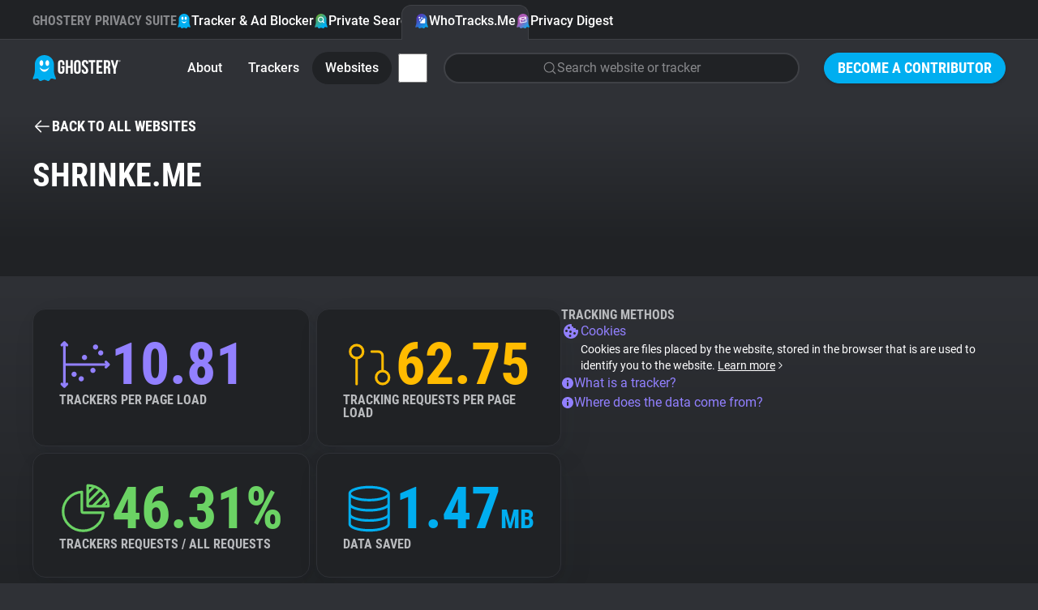

--- FILE ---
content_type: text/html; charset=utf-8
request_url: https://www.ghostery.com/whotracksme/websites/shrinke.me?utm_source=amerika.org
body_size: 23478
content:
<!DOCTYPE html>
<html lang="en">
  <head>
    <meta charset="utf-8">
    
    <meta name="viewport" content="width=device-width,initial-scale=1">
    
    <title>shrinke.me | WhoTracks.Me | Ghostery</title>
<link rel="icon" type="image/png" href="https://www.ghostery.com/assets/favicon-fa7536504737a604ca6f520a5cfe83dac1f8489e7c69465a0b57707690244207.png">
<link rel="icon" type="image/svg+xml" href="https://www.ghostery.com/assets/favicon-40a9beaa57c8a0885934a1f3564e2ac90b165e1b471cc4e6eacd0504ca11ec87.svg">
<link rel="apple-touch-icon" type="image/png" href="https://www.ghostery.com/assets/favicon-fa7536504737a604ca6f520a5cfe83dac1f8489e7c69465a0b57707690244207.png">
<meta name="description" content="Explore the tracking landscape of shrinke.me on WhoTracks.Me, revealing the most common trackers like Google Fonts and their impact on privacy">
<link rel="canonical" href="https://www.ghostery.com/whotracksme/websites/shrinke.me">
<link rel="image_src" href="https://www.ghostery.com/assets/ghostery-mobile-5b87b0a50ae994a6526277563ed73ab9ee96bb34506cf30b11b19bfc0d365f0f.png">
<meta property="og:site_name" content="Ghostery">
<meta property="og:title" content="shrinke.me | WhoTracks.Me">
<meta property="og:description" content="Explore the tracking landscape of shrinke.me on WhoTracks.Me, revealing the most common trackers like Google Fonts and their impact on privacy">
<meta property="og:type" content="website">
<meta property="og:url" content="https://www.ghostery.com/whotracksme/websites/shrinke.me?utm_source=amerika.org">
<meta property="og:image" content="https://www.ghostery.com/assets/ghostery-mobile-5b87b0a50ae994a6526277563ed73ab9ee96bb34506cf30b11b19bfc0d365f0f.png">
<meta name="twitter:title" content="shrinke.me | WhoTracks.Me">
<meta name="twitter:description" content="Explore the tracking landscape of shrinke.me on WhoTracks.Me, revealing the most common trackers like Google Fonts and their impact on privacy">
<meta name="twitter:card" content="summary_large_image">
<meta name="twitter:image" content="https://www.ghostery.com/assets/ghostery-mobile-5b87b0a50ae994a6526277563ed73ab9ee96bb34506cf30b11b19bfc0d365f0f.png">

    <link rel="stylesheet" href="/assets/application-a7a7d427f1f9cb9c47df5801ecbcb8c2169a7f8c73d5c65d00fc99ff19542b84.css" />

      <script src="/assets/vendor/plotly-f782130a9710449096ff0a5bffc1e730213ff65a813e67fef14deae8a7e59f57.js"></script>
  <script src="/assets/gh-chart-29cf85a790396c851bc5454c76c359033b3f6f3119b8bad1ff12db56b2c81412.js" type="module"></script>
  <script src="/assets/gh-wtm-14017ab2b4e4593d48c1e907ba8cce144a8e20ea9114886fbf9c42fc47714d86.js" type="module"></script>

  </head>

  <body >
        


<header class="ds-header  ds-header-type-pages">
  <nav class="ds-header-container">
    <div class="ds-header-logo">
      <a href="/?utm_source=amerika.org" title="Ghostery" ><svg width="109" height="32" viewbox="0 0 109 32" fill="none" xmlns="http://www.w3.org/2000/svg" alt="Ghostery Logo">
	<path fill-rule="evenodd" clip-rule="evenodd" d="M24.463 13.3999C24.463 18.7186 20.1513 23.0303 14.8326 23.0303C9.51385 23.0303 5.20215 18.7186 5.20215 13.3999C5.20215 8.08123 9.51385 3.76953 14.8326 3.76953C20.1513 3.76953 24.463 8.08123 24.463 13.3999Z" fill="#FFFFFE"></path>
	<path fill-rule="evenodd" clip-rule="evenodd" d="M28.1246 26.5736C26.7772 23.522 26.5452 20.9363 26.509 19.9204V11.5616C26.509 5.17607 21.2272 0 14.7121 0C8.19635 0 2.91434 5.17607 2.91434 11.5616V20.0412C2.86401 21.1342 2.59926 23.6408 1.30388 26.5736C-0.437223 30.5144 1.0037 30.0447 2.29436 29.7205C3.58484 29.3976 6.46687 28.1319 7.36722 29.6911C8.26721 31.2496 9.01802 32.6031 11.1191 31.7206C13.2203 30.8384 14.2104 30.5444 14.5104 30.5444H14.9186C15.2182 30.5444 16.2087 30.8384 18.3097 31.7206C20.4108 32.6031 21.1612 31.2496 22.0618 29.6911C22.9618 28.1319 25.8436 29.3976 27.1345 29.7205C28.4251 30.0447 29.8653 30.5144 28.1246 26.5736ZM11.0708 6.30428C12.3414 6.30428 13.3715 7.90165 13.3715 9.8728C13.3715 11.8438 12.3414 13.4417 11.0708 13.4417C9.80009 13.4417 8.76982 11.8438 8.76982 9.8728C8.76982 7.90165 9.80009 6.30428 11.0708 6.30428ZM14.7121 20.5678C11.912 20.5678 9.55496 17.8671 8.84467 14.8621C10.2165 16.7104 12.334 17.8982 14.7121 17.8982C17.0901 17.8982 19.2074 16.7104 20.5794 14.8621C19.8691 17.8671 17.5117 20.5678 14.7121 20.5678ZM18.3535 13.4417C17.082 13.4417 16.0522 11.8438 16.0522 9.8728C16.0522 7.90165 17.082 6.30428 18.3535 6.30428C19.6249 6.30428 20.6543 7.90165 20.6543 9.8728C20.6543 11.8438 19.6249 13.4417 18.3535 13.4417Z" fill="#00AEF0"></path>
	<path fill-rule="evenodd" clip-rule="evenodd" d="M51.3685 10.2809C51.3685 7.60909 52.8051 6.08203 55.4338 6.08203C58.0633 6.08203 59.4991 7.60909 59.4991 10.2809V18.9648C59.4991 21.6366 58.0633 23.164 55.4338 23.164C52.8051 23.164 51.3685 21.6366 51.3685 18.9648V10.2809ZM54.0462 19.1319C54.0462 20.3248 54.5826 20.7784 55.4338 20.7784C56.2862 20.7784 56.8212 20.3248 56.8212 19.1319V10.1137C56.8212 8.92099 56.2862 8.46764 55.4338 8.46764C54.5826 8.46764 54.0462 8.92099 54.0462 10.1137V19.1319ZM39.4648 13.6686H35.7158V16.0546H36.9331V19.1319C36.9331 20.3248 36.398 20.7544 35.5458 20.7544C34.6934 20.7544 34.1579 20.3248 34.1579 19.1319V10.1137C34.1579 8.92135 34.6934 8.46818 35.5458 8.46818C36.398 8.46818 36.9331 8.92135 36.9331 10.1137V11.9033H39.4648V10.2809C39.4648 7.60853 38.1013 6.08238 35.4722 6.08238C32.8434 6.08238 31.4805 7.60853 31.4805 10.2809V18.9648C31.4805 21.6366 32.8434 23.1636 35.4722 23.1636C38.1013 23.1636 39.4648 21.6366 39.4648 18.9648V13.6686ZM41.1937 22.9725H43.8712V15.8155H46.9135V22.9725H49.6401V6.27336H46.9135V13.43H43.8712V6.27336H41.1937V22.9725ZM68.7749 10.2816C68.7749 7.60962 67.4361 6.08238 64.8311 6.08238C62.2258 6.08238 60.8874 7.60962 60.8874 10.2816C60.8874 12.8621 62.4186 14.2352 63.8245 15.4958C65.0177 16.5657 66.1205 17.5546 66.1205 19.1319C66.1205 20.3245 65.5854 20.754 64.7337 20.754C63.8819 20.754 63.3459 20.3245 63.3459 19.1319V17.9392H60.8142V18.9651C60.8142 21.6375 62.178 23.1636 64.8064 23.1636C67.4361 23.1636 68.7987 21.6375 68.7987 18.9651C68.7987 16.3839 67.2668 15.0104 65.8604 13.7495C64.6672 12.6797 63.5643 11.6909 63.5643 10.1141C63.5643 8.92135 64.052 8.46818 64.9033 8.46818C65.7558 8.46818 66.2432 8.92135 66.2432 10.1141V10.8058H68.7749V10.2816ZM69.3468 6.2726H77.6228V8.65894H74.8244V22.9725H72.1462V8.65894H69.3468V6.2726ZM85.3522 13.311H81.6761V8.65916H86.3016V6.27336H78.9994V22.9734H86.3016V20.5872H81.6761V15.6964H85.3522V13.311ZM93.5561 22.9725L93.5477 22.9477C93.407 22.5323 93.3126 22.2539 93.3126 20.9214V18.2968C93.3126 16.7462 92.7773 16.1736 91.5595 16.1736H90.6352V22.9725H87.9576V6.27336H91.9987C94.7733 6.27336 95.9671 7.53785 95.9671 10.1144V11.4265C95.9671 13.1435 95.4066 14.2653 94.2139 14.8135C95.5521 15.3621 95.9904 16.6268 95.9904 18.3682V20.9448C95.9904 21.7562 96.0147 22.3527 96.2822 22.9725H93.5561ZM90.6351 8.65902V13.7877H91.6818C92.6804 13.7877 93.2877 13.3588 93.2877 12.0224V10.3761C93.2877 9.18324 92.8745 8.65902 91.9258 8.65902H90.6351ZM96.6236 6.27336L100.007 17.4381V22.9725H102.685V17.4381L106.069 6.27336H103.513L101.469 13.8837L99.4226 6.27336H96.6236Z" fill="white"></path>
	<path fill-rule="evenodd" clip-rule="evenodd" d="M107.629 6.26172C108.189 6.26172 108.614 6.67783 108.614 7.25583C108.614 7.83293 108.189 8.25013 107.629 8.25013C107.067 8.25013 106.641 7.83293 106.641 7.25583C106.641 6.67783 107.067 6.26172 107.629 6.26172ZM107.629 8.05534C108.075 8.05534 108.41 7.71972 108.41 7.25583C108.41 6.79212 108.075 6.45542 107.629 6.45542C107.18 6.45542 106.846 6.79212 106.846 7.25583C106.846 7.71972 107.18 8.05534 107.629 8.05534ZM107.77 7.84929C107.755 7.81386 107.749 7.79423 107.749 7.68303V7.55547C107.749 7.42773 107.704 7.38358 107.605 7.38358H107.532V7.84929H107.317V6.66148H107.645C107.866 6.66148 107.966 6.76451 107.966 6.97274V6.99745C107.966 7.139 107.919 7.2284 107.818 7.27219C107.928 7.31653 107.966 7.41665 107.966 7.55874V7.68612C107.966 7.75008 107.968 7.79968 107.991 7.84929H107.77ZM107.532 6.85609V7.18879H107.619C107.699 7.18879 107.749 7.15554 107.749 7.04742V6.99746C107.749 6.90042 107.715 6.85609 107.634 6.85609H107.532Z" fill="white"></path>
</svg></a>
    </div>
      <div class="ds-header-menu-button">
        <button>
          <svg width="24" height="24" viewbox="0 0 24 24" fill="none" xmlns="http://www.w3.org/2000/svg" class="ds-header-menu-open" alt="Icon menu">
	<path d="M3 6C3 5.58579 3.33579 5.25 3.75 5.25H20.25C20.6642 5.25 21 5.58579 21 6C21 6.41421 20.6642 6.75 20.25 6.75H3.75C3.33579 6.75 3 6.41421 3 6Z" fill="currentColor"></path>
	<path d="M3 12C3 11.5858 3.33579 11.25 3.75 11.25H20.25C20.6642 11.25 21 11.5858 21 12C21 12.4142 20.6642 12.75 20.25 12.75H3.75C3.33579 12.75 3 12.4142 3 12Z" fill="currentColor"></path>
	<path d="M3.75 17.25C3.33579 17.25 3 17.5858 3 18C3 18.4142 3.33579 18.75 3.75 18.75H20.25C20.6642 18.75 21 18.4142 21 18C21 17.5858 20.6642 17.25 20.25 17.25H3.75Z" fill="currentColor"></path>
</svg>
          <svg width="24" height="24" viewbox="0 0 24 24" fill="none" xmlns="http://www.w3.org/2000/svg" class="ds-header-menu-close" alt="Icon close">
	<path fill-rule="evenodd" clip-rule="evenodd" d="M19.2803 4.71967C19.5732 5.01256 19.5732 5.48744 19.2803 5.78033L5.78033 19.2803C5.48744 19.5732 5.01256 19.5732 4.71967 19.2803C4.42678 18.9874 4.42678 18.5126 4.71967 18.2197L18.2197 4.71967C18.5126 4.42678 18.9874 4.42678 19.2803 4.71967Z" fill="currentColor"></path>
	<path fill-rule="evenodd" clip-rule="evenodd" d="M4.71967 4.71967C5.01256 4.42678 5.48744 4.42678 5.78033 4.71967L19.2803 18.2197C19.5732 18.5126 19.5732 18.9874 19.2803 19.2803C18.9874 19.5732 18.5126 19.5732 18.2197 19.2803L4.71967 5.78033C4.42678 5.48744 4.42678 5.01256 4.71967 4.71967Z" fill="currentColor"></path>
</svg>
        </button>
      </div>
      <section class="ds-header-actions">
            <a class="ds-button-small" href="/become-a-contributor?utm_source=amerika.org">Become a Contributor</a>
      </section>
      <section class="ds-header-list ds-header-privacy-suite">
        <p class="ds-color-gray-400 ds-display-2xs">Ghostery Privacy Suite</p>
        <a href="/ghostery-ad-blocker?utm_source=amerika.org" class="">
          <img src="/assets/design_system/icon-feature-extension-affc6d8819a216f6838007884a6c465ba66f1c65a5cdc27adcade3cca8056e45.svg" />
          Tracker &amp; Ad Blocker
        </a>
        <a href="/private-search?utm_source=amerika.org" class="">
          <img src="/assets/design_system/icon-feature-search-dd3088b51b4a144887857f8fa7bce3f7a9275912c89820bbe54fc7b7314b5c93.svg" />
          Private Search
        </a>
        <a href="/whotracksme?utm_source=amerika.org" class="active">
          <img src="/assets/design_system/icon-feature-whotracksme-02bfa1fe3772851637331ce1c1c5103825ccfc6ba8461b5fdfb0f877e50e3d7f.svg" />
          WhoTracks.Me
        </a>
        <a href="/privacy-digest?utm_source=amerika.org" class="">
          <img src="/assets/design_system/icon-feature-digest-d433a1e6536931c03bf1b4108feb96e33e007af2ff207297a009a11aad3a0b19.svg" />
          Privacy Digest
        </a>
      </section>
        <section class="ds-header-list ds-header-other">
          <a href="/whotracksme/search?utm_source=amerika.org" class="ds-header-list-item-mobile"><svg width="24" height="24" viewbox="0 0 24 24" fill="none" xmlns="http://www.w3.org/2000/svg" alt="Icon search">
	<path fill-rule="evenodd" clip-rule="evenodd" d="M10.875 3.74999C6.93995 3.74999 3.74999 6.93995 3.74999 10.875C3.74999 14.81 6.93995 17.9999 10.875 17.9999C14.81 17.9999 17.9999 14.81 17.9999 10.875C17.9999 6.93995 14.81 3.74999 10.875 3.74999ZM2.25 10.875C2.25 6.11153 6.11153 2.25 10.875 2.25C15.6384 2.25 19.4999 6.11153 19.4999 10.875C19.4999 15.6384 15.6384 19.4999 10.875 19.4999C6.11153 19.4999 2.25 15.6384 2.25 10.875Z" fill="currentColor"></path>
	<path fill-rule="evenodd" clip-rule="evenodd" d="M15.9128 15.9134C16.2057 15.6205 16.6805 15.6205 16.9734 15.9134L21.5297 20.4697C21.8226 20.7626 21.8226 21.2374 21.5297 21.5303C21.2368 21.8232 20.7619 21.8232 20.4691 21.5303L15.9128 16.9741C15.6199 16.6812 15.6199 16.2063 15.9128 15.9134Z" fill="currentColor"></path>
</svg> Search</a>
        </section>
      <section class="ds-header-list ds-header-other">
          <a href="/whotracksme?utm_source=amerika.org" class="">About</a>
          <a href="/whotracksme/trackers?utm_source=amerika.org" class="">Trackers</a>
          <a href="/whotracksme/websites?utm_source=amerika.org" class="active">Websites</a>
          <a href="/whotracksme/explorer?utm_source=amerika.org" class="ds-header-list-item-mobile">Explorer</a>
          <a href="/whotracksme/tracking-reach?utm_source=amerika.org" class="ds-header-list-item-mobile">Tracking Reach</a>
          <div class="ds-header-more-menu">
            <input type="checkbox" name="whotracksme-menu" id="whotracksme-menu" value="1" />
            <label class="ds-button-small ds-button-transparent" for="whotracksme-menu">
              <svg width="24" height="24" viewbox="0 0 24 24" fill="none" xmlns="http://www.w3.org/2000/svg" alt="Icon more">
	<path d="M12 8C13.1046 8 14 7.10457 14 6C14 4.89543 13.1046 4 12 4C10.8954 4 10 4.89543 10 6C10 7.10457 10.8954 8 12 8Z" fill="white"></path>
	<path d="M14 12C14 13.1046 13.1046 14 12 14C10.8954 14 10 13.1046 10 12C10 10.8954 10.8954 10 12 10C13.1046 10 14 10.8954 14 12Z" fill="white"></path>
	<path d="M12 20C13.1046 20 14 19.1046 14 18C14 16.8954 13.1046 16 12 16C10.8954 16 10 16.8954 10 18C10 19.1046 10.8954 20 12 20Z" fill="white"></path>
</svg>
            </label>
            <div class="ds-header-more-menu-dropdown ds-header-whotracksme-menu-dropdown">
                <a href="/whotracksme/search?utm_source=amerika.org" class="ds-header-whotracksme-menu-search"><svg width="24" height="24" viewbox="0 0 24 24" fill="none" xmlns="http://www.w3.org/2000/svg" alt="Icon search">
	<path fill-rule="evenodd" clip-rule="evenodd" d="M10.875 3.74999C6.93995 3.74999 3.74999 6.93995 3.74999 10.875C3.74999 14.81 6.93995 17.9999 10.875 17.9999C14.81 17.9999 17.9999 14.81 17.9999 10.875C17.9999 6.93995 14.81 3.74999 10.875 3.74999ZM2.25 10.875C2.25 6.11153 6.11153 2.25 10.875 2.25C15.6384 2.25 19.4999 6.11153 19.4999 10.875C19.4999 15.6384 15.6384 19.4999 10.875 19.4999C6.11153 19.4999 2.25 15.6384 2.25 10.875Z" fill="currentColor"></path>
	<path fill-rule="evenodd" clip-rule="evenodd" d="M15.9128 15.9134C16.2057 15.6205 16.6805 15.6205 16.9734 15.9134L21.5297 20.4697C21.8226 20.7626 21.8226 21.2374 21.5297 21.5303C21.2368 21.8232 20.7619 21.8232 20.4691 21.5303L15.9128 16.9741C15.6199 16.6812 15.6199 16.2063 15.9128 15.9134Z" fill="currentColor"></path>
</svg> Search</a>
                <div class="ds-header-whotracksme-menu-divider"></div>
                <a href="/whotracksme/explorer?utm_source=amerika.org">Explorer</a>
                <a href="/whotracksme/tracking-reach?utm_source=amerika.org">Tracking Reach</a>
                <div class="ds-header-whotracksme-menu-divider"></div>
                <a href="/blog/category/whotracks-me?utm_source=amerika.org">WhoTracks.Me Blog</a>
            </div>
          </div>
            <div class="ds-row ds-flex-grow ds-flex-justify-right">
              <a href="/whotracksme/search?utm_source=amerika.org" class="ds-form-field ds-header-whotracksme-search ds-body-m">
                <svg width="24" height="24" viewbox="0 0 24 24" fill="none" xmlns="http://www.w3.org/2000/svg" alt="Icon search">
	<path fill-rule="evenodd" clip-rule="evenodd" d="M10.875 3.74999C6.93995 3.74999 3.74999 6.93995 3.74999 10.875C3.74999 14.81 6.93995 17.9999 10.875 17.9999C14.81 17.9999 17.9999 14.81 17.9999 10.875C17.9999 6.93995 14.81 3.74999 10.875 3.74999ZM2.25 10.875C2.25 6.11153 6.11153 2.25 10.875 2.25C15.6384 2.25 19.4999 6.11153 19.4999 10.875C19.4999 15.6384 15.6384 19.4999 10.875 19.4999C6.11153 19.4999 2.25 15.6384 2.25 10.875Z" fill="currentColor"></path>
	<path fill-rule="evenodd" clip-rule="evenodd" d="M15.9128 15.9134C16.2057 15.6205 16.6805 15.6205 16.9734 15.9134L21.5297 20.4697C21.8226 20.7626 21.8226 21.2374 21.5297 21.5303C21.2368 21.8232 20.7619 21.8232 20.4691 21.5303L15.9128 16.9741C15.6199 16.6812 15.6199 16.2063 15.9128 15.9134Z" fill="currentColor"></path>
</svg>
                <span>Search website or tracker</span>
              </a>
            </div>
      </section>
  </nav>
</header>


    

<main class="ds-main">
  <div class="ds-bg-gradient-gray">
    <section class="ds-container">
      <div class="ds-margin-t-l">
        <a href="/whotracksme/websites?utm_source=amerika.org" class="ds-icon-button ds-button-wtm">
          <svg width="24" height="24" viewbox="0 0 24 24" fill="none" xmlns="http://www.w3.org/2000/svg" alt="Icon arrow left">
	<path d="M11.0303 5.78033C11.3232 5.48744 11.3232 5.01256 11.0303 4.71967C10.7374 4.42678 10.2626 4.42678 9.96967 4.71967L3.21967 11.4697C3.14776 11.5416 3.09351 11.6245 3.05691 11.7129C3.02024 11.8013 3 11.8983 3 12C3 12.1017 3.02024 12.1987 3.05691 12.2871C3.09268 12.3735 3.14531 12.4547 3.2148 12.5254" fill="currentColor"></path>
	<path d="M3.22015 12.5308L9.96967 19.2803C10.2626 19.5732 10.7374 19.5732 11.0303 19.2803C11.3232 18.9874 11.3232 18.5126 11.0303 18.2197L5.56066 12.75H20.25C20.6642 12.75 21 12.4142 21 12C21 11.5858 20.6642 11.25 20.25 11.25H5.56066L11.0303 5.78033" fill="currentColor"></path>
</svg> <span class="ds-button-s">Back to all websites</span>
        </a>
      </div>

      <div class="ds-wtm-website-header">

        <h1 class="ds-display-l ds-flex-grow">shrinke.me</h1>
      </div>
    </section>
  </div>

  <div class="ds-bg-gray-800">
    <section class="ds-container ds-section ds-wtm-website-trackers">
      <gh-wtm-entities wheel>
        <div slot="header">
          <h2 class="ds-display-m">Observed activities (126)</h2>
          <div class="ds-row ds-margin-t-m">
            <svg xmlns="http://www.w3.org/2000/svg" width="16" height="16" viewbox="0 0 16 16" fill="none" class="ds-color-gray-500 ds-margin-t-xs" style="flex-shrink: 0" alt="Icon info fill">
	<path fill-rule="evenodd" clip-rule="evenodd" d="M4.11101 2.17971C5.26216 1.41054 6.61553 1 8 1C8.91926 1 9.82951 1.18106 10.6788 1.53284C11.5281 1.88463 12.2997 2.40024 12.9497 3.05025C13.5998 3.70026 14.1154 4.47194 14.4672 5.32121C14.8189 6.17049 15 7.08075 15 8C15 9.38447 14.5895 10.7378 13.8203 11.889C13.0511 13.0401 11.9579 13.9373 10.6788 14.4672C9.3997 14.997 7.99224 15.1356 6.63437 14.8655C5.2765 14.5954 4.02922 13.9287 3.05026 12.9497C2.07129 11.9708 1.4046 10.7235 1.13451 9.36563C0.86441 8.00776 1.00303 6.6003 1.53285 5.32121C2.06266 4.04213 2.95987 2.94888 4.11101 2.17971ZM8 6C8.55228 6 9 5.55228 9 5C9 4.44772 8.55228 4 8 4C7.44772 4 7 4.44772 7 5C7 5.55228 7.44772 6 8 6ZM7 8C7 7.44772 7.44772 7 8 7C8.55228 7 9 7.44772 9 8V11C9 11.5523 8.55228 12 8 12C7.44772 12 7 11.5523 7 11V8Z" fill="currentColor"></path>
</svg>
            <div class="ds-column">
              <p class="ds-body-m ds-color-gray-300">
                This chart shows the total unique trackers seen on this website.
                Rather than an exact count per page, it shows the diversity of trackers
                seen over multiple visits.
              </p>
              <p class="ds-body-m ds-color-gray-300">
                Filter the list by category to view subset tracker types.
              </p>
            </div>
          </div>
        </div>
        <p class="ds-body-l ds-margin-b-m">Sorted by frequency of appearance on domain subpages</p>
        <div class="ds-wtm-entities cards">
            <a
  href="/whotracksme/trackers/google_fonts?utm_source=amerika.org"
    data-category="Hosting"
    data-order="5"
    data-icon="/assets/design_system/wtm-hosting-9c22f66784b2697b30379ec75f9d0da389e3685ffc54be0c49afe3956b08c3dd.svg"
  class=""
>
  <div class="ds-color-gray-300 ds-label-xs">1.</div>
  <div class="ds-body-m ds-color-white ds-text-ellipsis">Google Fonts</div>
  <div class="ds-color-gray-400 ds-uppercase ds-label-xs ds-text-ellipsis">
      96.24%
      <span class='ds-color-gray-600'>•</span>
      Google
      <span class='ds-color-gray-600'>•</span>
      Hosting
  </div>
</a>

            <a
  href="/whotracksme/trackers/jquery?utm_source=amerika.org"
    data-category="Hosting"
    data-order="5"
    data-icon="/assets/design_system/wtm-hosting-9c22f66784b2697b30379ec75f9d0da389e3685ffc54be0c49afe3956b08c3dd.svg"
  class=""
>
  <div class="ds-color-gray-300 ds-label-xs">2.</div>
  <div class="ds-body-m ds-color-white ds-text-ellipsis">jQuery</div>
  <div class="ds-color-gray-400 ds-uppercase ds-label-xs ds-text-ellipsis">
      66.17%
      <span class='ds-color-gray-600'>•</span>
      JS Foundation
      <span class='ds-color-gray-600'>•</span>
      Hosting
  </div>
</a>

            <a
  href="/whotracksme/trackers/gstatic?utm_source=amerika.org"
    data-category="Hosting"
    data-order="5"
    data-icon="/assets/design_system/wtm-hosting-9c22f66784b2697b30379ec75f9d0da389e3685ffc54be0c49afe3956b08c3dd.svg"
  class=""
>
  <div class="ds-color-gray-300 ds-label-xs">3.</div>
  <div class="ds-body-m ds-color-white ds-text-ellipsis">Google Static</div>
  <div class="ds-color-gray-400 ds-uppercase ds-label-xs ds-text-ellipsis">
      54.28%
      <span class='ds-color-gray-600'>•</span>
      Google
      <span class='ds-color-gray-600'>•</span>
      Hosting
  </div>
</a>

            <a
  href="/whotracksme/trackers/google_tag?utm_source=amerika.org"
    data-category="Advertising"
    data-order="0"
    data-icon="/assets/design_system/wtm-advertising-26dc3d4d05598d71ffa342c28b21525a00ec7a41db7ea6e52e448d0465bc8e2d.svg"
  class=""
>
  <div class="ds-color-gray-300 ds-label-xs">4.</div>
  <div class="ds-body-m ds-color-white ds-text-ellipsis">Google Tag</div>
  <div class="ds-color-gray-400 ds-uppercase ds-label-xs ds-text-ellipsis">
      47.78%
      <span class='ds-color-gray-600'>•</span>
      Google
      <span class='ds-color-gray-600'>•</span>
      Advertising
  </div>
</a>

            <a
  href="/whotracksme/trackers/microsoft_clarity?utm_source=amerika.org"
    data-category="Site Analytics"
    data-order="1"
    data-icon="/assets/design_system/wtm-site_analytics-4615222a4f1673a075f8ff8097a35fa0efbcac57df004c078bf1be886b99c68b.svg"
  class=""
>
  <div class="ds-color-gray-300 ds-label-xs">5.</div>
  <div class="ds-body-m ds-color-white ds-text-ellipsis">Microsoft Clarity</div>
  <div class="ds-color-gray-400 ds-uppercase ds-label-xs ds-text-ellipsis">
      47.4%
      <span class='ds-color-gray-600'>•</span>
      Microsoft
      <span class='ds-color-gray-600'>•</span>
      Site Analytics
  </div>
</a>

            <a
  href="/whotracksme/trackers/moneytizer?utm_source=amerika.org"
    data-category="Advertising"
    data-order="0"
    data-icon="/assets/design_system/wtm-advertising-26dc3d4d05598d71ffa342c28b21525a00ec7a41db7ea6e52e448d0465bc8e2d.svg"
  class=""
>
  <div class="ds-color-gray-300 ds-label-xs">6.</div>
  <div class="ds-body-m ds-color-white ds-text-ellipsis">Moneytizer</div>
  <div class="ds-color-gray-400 ds-uppercase ds-label-xs ds-text-ellipsis">
      45.75%
      <span class='ds-color-gray-600'>•</span>
      The Moneytizer
      <span class='ds-color-gray-600'>•</span>
      Advertising
  </div>
</a>

            <a
  href="/whotracksme/trackers/gravatar?utm_source=amerika.org"
    data-category="Social Media"
    data-order="14"
    data-icon="/assets/design_system/wtm-social_media-85d9f3f624e877d7708576c0ec77cb45244cbad720950cd53f8168d6a746f291.svg"
  class=""
>
  <div class="ds-color-gray-300 ds-label-xs">7.</div>
  <div class="ds-body-m ds-color-white ds-text-ellipsis">Gravatar</div>
  <div class="ds-color-gray-400 ds-uppercase ds-label-xs ds-text-ellipsis">
      30.34%
      <span class='ds-color-gray-600'>•</span>
      Automattic
      <span class='ds-color-gray-600'>•</span>
      Social Media
  </div>
</a>

            <a
  href="/whotracksme/trackers/amazon_cloudfront?utm_source=amerika.org"
    data-category="Hosting"
    data-order="5"
    data-icon="/assets/design_system/wtm-hosting-9c22f66784b2697b30379ec75f9d0da389e3685ffc54be0c49afe3956b08c3dd.svg"
  class=""
>
  <div class="ds-color-gray-300 ds-label-xs">8.</div>
  <div class="ds-body-m ds-color-white ds-text-ellipsis">Amazon CloudFront</div>
  <div class="ds-color-gray-400 ds-uppercase ds-label-xs ds-text-ellipsis">
      22.57%
      <span class='ds-color-gray-600'>•</span>
      Amazon
      <span class='ds-color-gray-600'>•</span>
      Hosting
  </div>
</a>

            <a
  href="/whotracksme/trackers/google_recaptcha?utm_source=amerika.org"
    data-category="Misc"
    data-order="12"
    data-icon="/assets/design_system/wtm-misc-aebbd16d3f37489a95962e52a78a5e9e3c99d0e11514cb49f03a704d7368b13b.svg"
  class=""
>
  <div class="ds-color-gray-300 ds-label-xs">9.</div>
  <div class="ds-body-m ds-color-white ds-text-ellipsis">Google Recaptcha</div>
  <div class="ds-color-gray-400 ds-uppercase ds-label-xs ds-text-ellipsis">
      22.19%
      <span class='ds-color-gray-600'>•</span>
      Google
      <span class='ds-color-gray-600'>•</span>
      Misc
  </div>
</a>

            <a
  href="/whotracksme/trackers/google_analytics?utm_source=amerika.org"
    data-category="Site Analytics"
    data-order="1"
    data-icon="/assets/design_system/wtm-site_analytics-4615222a4f1673a075f8ff8097a35fa0efbcac57df004c078bf1be886b99c68b.svg"
  class=""
>
  <div class="ds-color-gray-300 ds-label-xs">10.</div>
  <div class="ds-body-m ds-color-white ds-text-ellipsis">Google Analytics</div>
  <div class="ds-color-gray-400 ds-uppercase ds-label-xs ds-text-ellipsis">
      19.85%
      <span class='ds-color-gray-600'>•</span>
      Google
      <span class='ds-color-gray-600'>•</span>
      Site Analytics
  </div>
</a>

            <a
  href="/whotracksme/trackers/quantcast?utm_source=amerika.org"
    data-category="Advertising"
    data-order="0"
    data-icon="/assets/design_system/wtm-advertising-26dc3d4d05598d71ffa342c28b21525a00ec7a41db7ea6e52e448d0465bc8e2d.svg"
  class=""
>
  <div class="ds-color-gray-300 ds-label-xs">11.</div>
  <div class="ds-body-m ds-color-white ds-text-ellipsis">Quantcast</div>
  <div class="ds-color-gray-400 ds-uppercase ds-label-xs ds-text-ellipsis">
      16.9%
      <span class='ds-color-gray-600'>•</span>
      Quantcast
      <span class='ds-color-gray-600'>•</span>
      Advertising
  </div>
</a>

            <a
  href="/whotracksme/trackers/googleapis.com?utm_source=amerika.org"
    data-category="Hosting"
    data-order="5"
    data-icon="/assets/design_system/wtm-hosting-9c22f66784b2697b30379ec75f9d0da389e3685ffc54be0c49afe3956b08c3dd.svg"
  class=""
>
  <div class="ds-color-gray-300 ds-label-xs">12.</div>
  <div class="ds-body-m ds-color-white ds-text-ellipsis">Google APIs</div>
  <div class="ds-color-gray-400 ds-uppercase ds-label-xs ds-text-ellipsis">
      12.27%
      <span class='ds-color-gray-600'>•</span>
      Google
      <span class='ds-color-gray-600'>•</span>
      Hosting
  </div>
</a>

            <a
  href="/whotracksme/trackers/criteo?utm_source=amerika.org"
    data-category="Advertising"
    data-order="0"
    data-icon="/assets/design_system/wtm-advertising-26dc3d4d05598d71ffa342c28b21525a00ec7a41db7ea6e52e448d0465bc8e2d.svg"
  class=""
>
  <div class="ds-color-gray-300 ds-label-xs">13.</div>
  <div class="ds-body-m ds-color-white ds-text-ellipsis">Criteo</div>
  <div class="ds-color-gray-400 ds-uppercase ds-label-xs ds-text-ellipsis">
      10.68%
      <span class='ds-color-gray-600'>•</span>
      Criteo
      <span class='ds-color-gray-600'>•</span>
      Advertising
  </div>
</a>

            <a
  href="/whotracksme/trackers/doubleclick?utm_source=amerika.org"
    data-category="Advertising"
    data-order="0"
    data-icon="/assets/design_system/wtm-advertising-26dc3d4d05598d71ffa342c28b21525a00ec7a41db7ea6e52e448d0465bc8e2d.svg"
  class=""
>
  <div class="ds-color-gray-300 ds-label-xs">14.</div>
  <div class="ds-body-m ds-color-white ds-text-ellipsis">Google Marketing Platform</div>
  <div class="ds-color-gray-400 ds-uppercase ds-label-xs ds-text-ellipsis">
      9.84%
      <span class='ds-color-gray-600'>•</span>
      Google
      <span class='ds-color-gray-600'>•</span>
      Advertising
  </div>
</a>

            <a
  href="/whotracksme/trackers/jsdelivr?utm_source=amerika.org"
    data-category="Hosting"
    data-order="5"
    data-icon="/assets/design_system/wtm-hosting-9c22f66784b2697b30379ec75f9d0da389e3685ffc54be0c49afe3956b08c3dd.svg"
  class=""
>
  <div class="ds-color-gray-300 ds-label-xs">15.</div>
  <div class="ds-body-m ds-color-white ds-text-ellipsis">jsDelivr</div>
  <div class="ds-color-gray-400 ds-uppercase ds-label-xs ds-text-ellipsis">
      9.21%
      <span class='ds-color-gray-600'>•</span>
      <span class='ds-color-gray-600'>•</span>
      Hosting
  </div>
</a>

            <a
  href="/whotracksme/trackers/sovrn?utm_source=amerika.org"
    data-category="Advertising"
    data-order="0"
    data-icon="/assets/design_system/wtm-advertising-26dc3d4d05598d71ffa342c28b21525a00ec7a41db7ea6e52e448d0465bc8e2d.svg"
  class=""
>
  <div class="ds-color-gray-300 ds-label-xs">16.</div>
  <div class="ds-body-m ds-color-white ds-text-ellipsis">sovrn</div>
  <div class="ds-color-gray-400 ds-uppercase ds-label-xs ds-text-ellipsis">
      9.1%
      <span class='ds-color-gray-600'>•</span>
      Sovrn Holdings Inc
      <span class='ds-color-gray-600'>•</span>
      Advertising
  </div>
</a>

            <a
  href="/whotracksme/trackers/rtb_house?utm_source=amerika.org"
    data-category="Advertising"
    data-order="0"
    data-icon="/assets/design_system/wtm-advertising-26dc3d4d05598d71ffa342c28b21525a00ec7a41db7ea6e52e448d0465bc8e2d.svg"
  class=""
>
  <div class="ds-color-gray-300 ds-label-xs">17.</div>
  <div class="ds-body-m ds-color-white ds-text-ellipsis">RTB House</div>
  <div class="ds-color-gray-400 ds-uppercase ds-label-xs ds-text-ellipsis">
      9.05%
      <span class='ds-color-gray-600'>•</span>
      RTB House
      <span class='ds-color-gray-600'>•</span>
      Advertising
  </div>
</a>

            <a
  href="/whotracksme/trackers/google_syndication?utm_source=amerika.org"
    data-category="Advertising"
    data-order="0"
    data-icon="/assets/design_system/wtm-advertising-26dc3d4d05598d71ffa342c28b21525a00ec7a41db7ea6e52e448d0465bc8e2d.svg"
  class=""
>
  <div class="ds-color-gray-300 ds-label-xs">18.</div>
  <div class="ds-body-m ds-color-white ds-text-ellipsis">Google Syndication</div>
  <div class="ds-color-gray-400 ds-uppercase ds-label-xs ds-text-ellipsis">
      8.61%
      <span class='ds-color-gray-600'>•</span>
      Google
      <span class='ds-color-gray-600'>•</span>
      Advertising
  </div>
</a>

            <a
  href="/whotracksme/trackers/pubmatic?utm_source=amerika.org"
    data-category="Advertising"
    data-order="0"
    data-icon="/assets/design_system/wtm-advertising-26dc3d4d05598d71ffa342c28b21525a00ec7a41db7ea6e52e448d0465bc8e2d.svg"
  class=""
>
  <div class="ds-color-gray-300 ds-label-xs">19.</div>
  <div class="ds-body-m ds-color-white ds-text-ellipsis">PubMatic</div>
  <div class="ds-color-gray-400 ds-uppercase ds-label-xs ds-text-ellipsis">
      8.5%
      <span class='ds-color-gray-600'>•</span>
      PubMatic, Inc.
      <span class='ds-color-gray-600'>•</span>
      Advertising
  </div>
</a>

            <a
  href="/whotracksme/trackers/rubicon?utm_source=amerika.org"
    data-category="Advertising"
    data-order="0"
    data-icon="/assets/design_system/wtm-advertising-26dc3d4d05598d71ffa342c28b21525a00ec7a41db7ea6e52e448d0465bc8e2d.svg"
  class=""
>
  <div class="ds-color-gray-300 ds-label-xs">20.</div>
  <div class="ds-body-m ds-color-white ds-text-ellipsis">Magnite</div>
  <div class="ds-color-gray-400 ds-uppercase ds-label-xs ds-text-ellipsis">
      8.47%
      <span class='ds-color-gray-600'>•</span>
      The Rubicon Project, Limited
      <span class='ds-color-gray-600'>•</span>
      Advertising
  </div>
</a>

            <a
  href="/whotracksme/trackers/outbrain?utm_source=amerika.org"
    data-category="Advertising"
    data-order="0"
    data-icon="/assets/design_system/wtm-advertising-26dc3d4d05598d71ffa342c28b21525a00ec7a41db7ea6e52e448d0465bc8e2d.svg"
  class=""
>
  <div class="ds-color-gray-300 ds-label-xs">21.</div>
  <div class="ds-body-m ds-color-white ds-text-ellipsis">Outbrain</div>
  <div class="ds-color-gray-400 ds-uppercase ds-label-xs ds-text-ellipsis">
      8.35%
      <span class='ds-color-gray-600'>•</span>
      Outbrain
      <span class='ds-color-gray-600'>•</span>
      Advertising
  </div>
</a>

            <a
  href="/whotracksme/trackers/appnexus?utm_source=amerika.org"
    data-category="Advertising"
    data-order="0"
    data-icon="/assets/design_system/wtm-advertising-26dc3d4d05598d71ffa342c28b21525a00ec7a41db7ea6e52e448d0465bc8e2d.svg"
  class=""
>
  <div class="ds-color-gray-300 ds-label-xs">22.</div>
  <div class="ds-body-m ds-color-white ds-text-ellipsis">AppNexus</div>
  <div class="ds-color-gray-400 ds-uppercase ds-label-xs ds-text-ellipsis">
      8.35%
      <span class='ds-color-gray-600'>•</span>
      Microsoft
      <span class='ds-color-gray-600'>•</span>
      Advertising
  </div>
</a>

            <a
  href="/whotracksme/trackers/triplelift?utm_source=amerika.org"
    data-category="Advertising"
    data-order="0"
    data-icon="/assets/design_system/wtm-advertising-26dc3d4d05598d71ffa342c28b21525a00ec7a41db7ea6e52e448d0465bc8e2d.svg"
  class=""
>
  <div class="ds-color-gray-300 ds-label-xs">23.</div>
  <div class="ds-body-m ds-color-white ds-text-ellipsis">TripleLift</div>
  <div class="ds-color-gray-400 ds-uppercase ds-label-xs ds-text-ellipsis">
      8.27%
      <span class='ds-color-gray-600'>•</span>
      TripleLift, Inc.
      <span class='ds-color-gray-600'>•</span>
      Advertising
  </div>
</a>

            <a
  href="/whotracksme/trackers/openx?utm_source=amerika.org"
    data-category="Advertising"
    data-order="0"
    data-icon="/assets/design_system/wtm-advertising-26dc3d4d05598d71ffa342c28b21525a00ec7a41db7ea6e52e448d0465bc8e2d.svg"
  class=""
>
  <div class="ds-color-gray-300 ds-label-xs">24.</div>
  <div class="ds-body-m ds-color-white ds-text-ellipsis">OpenX</div>
  <div class="ds-color-gray-400 ds-uppercase ds-label-xs ds-text-ellipsis">
      8.22%
      <span class='ds-color-gray-600'>•</span>
      OpenX Software Ltd.
      <span class='ds-color-gray-600'>•</span>
      Advertising
  </div>
</a>

            <a
  href="/whotracksme/trackers/google?utm_source=amerika.org"
    data-category="Advertising"
    data-order="0"
    data-icon="/assets/design_system/wtm-advertising-26dc3d4d05598d71ffa342c28b21525a00ec7a41db7ea6e52e448d0465bc8e2d.svg"
  class=""
>
  <div class="ds-color-gray-300 ds-label-xs">25.</div>
  <div class="ds-body-m ds-color-white ds-text-ellipsis">Google</div>
  <div class="ds-color-gray-400 ds-uppercase ds-label-xs ds-text-ellipsis">
      8.1%
      <span class='ds-color-gray-600'>•</span>
      Google
      <span class='ds-color-gray-600'>•</span>
      Advertising
  </div>
</a>

            <a
  href="/whotracksme/trackers/betweendigital.com?utm_source=amerika.org"
    data-category="Advertising"
    data-order="0"
    data-icon="/assets/design_system/wtm-advertising-26dc3d4d05598d71ffa342c28b21525a00ec7a41db7ea6e52e448d0465bc8e2d.svg"
  class=""
>
  <div class="ds-color-gray-300 ds-label-xs">26.</div>
  <div class="ds-body-m ds-color-white ds-text-ellipsis">Between Digital</div>
  <div class="ds-color-gray-400 ds-uppercase ds-label-xs ds-text-ellipsis">
      8.09%
      <span class='ds-color-gray-600'>•</span>
      Between Digital
      <span class='ds-color-gray-600'>•</span>
      Advertising
  </div>
</a>

            <a
  href="/whotracksme/trackers/admixer.net?utm_source=amerika.org"
    data-category="Advertising"
    data-order="0"
    data-icon="/assets/design_system/wtm-advertising-26dc3d4d05598d71ffa342c28b21525a00ec7a41db7ea6e52e448d0465bc8e2d.svg"
  class=""
>
  <div class="ds-color-gray-300 ds-label-xs">27.</div>
  <div class="ds-body-m ds-color-white ds-text-ellipsis">Admixer</div>
  <div class="ds-color-gray-400 ds-uppercase ds-label-xs ds-text-ellipsis">
      8.05%
      <span class='ds-color-gray-600'>•</span>
      ADMIXER
      <span class='ds-color-gray-600'>•</span>
      Advertising
  </div>
</a>

            <a
  href="/whotracksme/trackers/33across?utm_source=amerika.org"
    data-category="Advertising"
    data-order="0"
    data-icon="/assets/design_system/wtm-advertising-26dc3d4d05598d71ffa342c28b21525a00ec7a41db7ea6e52e448d0465bc8e2d.svg"
  class=""
>
  <div class="ds-color-gray-300 ds-label-xs">28.</div>
  <div class="ds-body-m ds-color-white ds-text-ellipsis">33Across</div>
  <div class="ds-color-gray-400 ds-uppercase ds-label-xs ds-text-ellipsis">
      7.93%
      <span class='ds-color-gray-600'>•</span>
      33Across
      <span class='ds-color-gray-600'>•</span>
      Advertising
  </div>
</a>

            <a
  href="/whotracksme/trackers/e-planning?utm_source=amerika.org"
    data-category="Advertising"
    data-order="0"
    data-icon="/assets/design_system/wtm-advertising-26dc3d4d05598d71ffa342c28b21525a00ec7a41db7ea6e52e448d0465bc8e2d.svg"
  class=""
>
  <div class="ds-color-gray-300 ds-label-xs">29.</div>
  <div class="ds-body-m ds-color-white ds-text-ellipsis">e-planning</div>
  <div class="ds-color-gray-400 ds-uppercase ds-label-xs ds-text-ellipsis">
      7.72%
      <span class='ds-color-gray-600'>•</span>
      e-planning
      <span class='ds-color-gray-600'>•</span>
      Advertising
  </div>
</a>

            <a
  href="/whotracksme/trackers/id5_sync?utm_source=amerika.org"
    data-category="Site Analytics"
    data-order="1"
    data-icon="/assets/design_system/wtm-site_analytics-4615222a4f1673a075f8ff8097a35fa0efbcac57df004c078bf1be886b99c68b.svg"
  class=""
>
  <div class="ds-color-gray-300 ds-label-xs">30.</div>
  <div class="ds-body-m ds-color-white ds-text-ellipsis">ID5 Sync</div>
  <div class="ds-color-gray-400 ds-uppercase ds-label-xs ds-text-ellipsis">
      7.68%
      <span class='ds-color-gray-600'>•</span>
      ID5 Technology
      <span class='ds-color-gray-600'>•</span>
      Site Analytics
  </div>
</a>

            <a
  href="/whotracksme/trackers/onetag?utm_source=amerika.org"
    data-category="Advertising"
    data-order="0"
    data-icon="/assets/design_system/wtm-advertising-26dc3d4d05598d71ffa342c28b21525a00ec7a41db7ea6e52e448d0465bc8e2d.svg"
  class=""
>
  <div class="ds-color-gray-300 ds-label-xs">31.</div>
  <div class="ds-body-m ds-color-white ds-text-ellipsis">OneTag</div>
  <div class="ds-color-gray-400 ds-uppercase ds-label-xs ds-text-ellipsis">
      7.11%
      <span class='ds-color-gray-600'>•</span>
      OneTag
      <span class='ds-color-gray-600'>•</span>
      Advertising
  </div>
</a>

            <a
  href="/whotracksme/trackers/bidswitch?utm_source=amerika.org"
    data-category="Advertising"
    data-order="0"
    data-icon="/assets/design_system/wtm-advertising-26dc3d4d05598d71ffa342c28b21525a00ec7a41db7ea6e52e448d0465bc8e2d.svg"
  class=""
>
  <div class="ds-color-gray-300 ds-label-xs">32.</div>
  <div class="ds-body-m ds-color-white ds-text-ellipsis">Bidswitch</div>
  <div class="ds-color-gray-400 ds-uppercase ds-label-xs ds-text-ellipsis">
      7.07%
      <span class='ds-color-gray-600'>•</span>
      Criteo
      <span class='ds-color-gray-600'>•</span>
      Advertising
  </div>
</a>

            <a
  href="/whotracksme/trackers/dotomi?utm_source=amerika.org"
    data-category="Advertising"
    data-order="0"
    data-icon="/assets/design_system/wtm-advertising-26dc3d4d05598d71ffa342c28b21525a00ec7a41db7ea6e52e448d0465bc8e2d.svg"
  class=""
>
  <div class="ds-color-gray-300 ds-label-xs">33.</div>
  <div class="ds-body-m ds-color-white ds-text-ellipsis">Dotomi</div>
  <div class="ds-color-gray-400 ds-uppercase ds-label-xs ds-text-ellipsis">
      6.83%
      <span class='ds-color-gray-600'>•</span>
      Conversant
      <span class='ds-color-gray-600'>•</span>
      Advertising
  </div>
</a>

            <a
  href="/whotracksme/trackers/sonobi?utm_source=amerika.org"
    data-category="Advertising"
    data-order="0"
    data-icon="/assets/design_system/wtm-advertising-26dc3d4d05598d71ffa342c28b21525a00ec7a41db7ea6e52e448d0465bc8e2d.svg"
  class=""
>
  <div class="ds-color-gray-300 ds-label-xs">34.</div>
  <div class="ds-body-m ds-color-white ds-text-ellipsis">Sonobi</div>
  <div class="ds-color-gray-400 ds-uppercase ds-label-xs ds-text-ellipsis">
      6.69%
      <span class='ds-color-gray-600'>•</span>
      Sonobi, Inc
      <span class='ds-color-gray-600'>•</span>
      Advertising
  </div>
</a>

            <a
  href="/whotracksme/trackers/ucfunnel?utm_source=amerika.org"
    data-category="Advertising"
    data-order="0"
    data-icon="/assets/design_system/wtm-advertising-26dc3d4d05598d71ffa342c28b21525a00ec7a41db7ea6e52e448d0465bc8e2d.svg"
  class=""
>
  <div class="ds-color-gray-300 ds-label-xs">35.</div>
  <div class="ds-body-m ds-color-white ds-text-ellipsis">ucfunnel</div>
  <div class="ds-color-gray-400 ds-uppercase ds-label-xs ds-text-ellipsis">
      6.68%
      <span class='ds-color-gray-600'>•</span>
      ucfunnel
      <span class='ds-color-gray-600'>•</span>
      Advertising
  </div>
</a>

            <a
  href="/whotracksme/trackers/media.net?utm_source=amerika.org"
    data-category="Advertising"
    data-order="0"
    data-icon="/assets/design_system/wtm-advertising-26dc3d4d05598d71ffa342c28b21525a00ec7a41db7ea6e52e448d0465bc8e2d.svg"
  class=""
>
  <div class="ds-color-gray-300 ds-label-xs">36.</div>
  <div class="ds-body-m ds-color-white ds-text-ellipsis">Media.net</div>
  <div class="ds-color-gray-400 ds-uppercase ds-label-xs ds-text-ellipsis">
      6.57%
      <span class='ds-color-gray-600'>•</span>
      Media.net
      <span class='ds-color-gray-600'>•</span>
      Advertising
  </div>
</a>

            <a
  href="/whotracksme/trackers/amazon_adsystem?utm_source=amerika.org"
    data-category="Advertising"
    data-order="0"
    data-icon="/assets/design_system/wtm-advertising-26dc3d4d05598d71ffa342c28b21525a00ec7a41db7ea6e52e448d0465bc8e2d.svg"
  class=""
>
  <div class="ds-color-gray-300 ds-label-xs">37.</div>
  <div class="ds-body-m ds-color-white ds-text-ellipsis">Amazon Advertising</div>
  <div class="ds-color-gray-400 ds-uppercase ds-label-xs ds-text-ellipsis">
      6.43%
      <span class='ds-color-gray-600'>•</span>
      Amazon
      <span class='ds-color-gray-600'>•</span>
      Advertising
  </div>
</a>

            <a
  href="/whotracksme/trackers/yahoo?utm_source=amerika.org"
    data-category="Site Analytics"
    data-order="1"
    data-icon="/assets/design_system/wtm-site_analytics-4615222a4f1673a075f8ff8097a35fa0efbcac57df004c078bf1be886b99c68b.svg"
  class=""
>
  <div class="ds-color-gray-300 ds-label-xs">38.</div>
  <div class="ds-body-m ds-color-white ds-text-ellipsis">Yahoo!</div>
  <div class="ds-color-gray-400 ds-uppercase ds-label-xs ds-text-ellipsis">
      6.15%
      <span class='ds-color-gray-600'>•</span>
      Verizon
      <span class='ds-color-gray-600'>•</span>
      Site Analytics
  </div>
</a>

            <a
  href="/whotracksme/trackers/smart_adserver?utm_source=amerika.org"
    data-category="Advertising"
    data-order="0"
    data-icon="/assets/design_system/wtm-advertising-26dc3d4d05598d71ffa342c28b21525a00ec7a41db7ea6e52e448d0465bc8e2d.svg"
  class=""
>
  <div class="ds-color-gray-300 ds-label-xs">39.</div>
  <div class="ds-body-m ds-color-white ds-text-ellipsis">Smart AdServer</div>
  <div class="ds-color-gray-400 ds-uppercase ds-label-xs ds-text-ellipsis">
      5.93%
      <span class='ds-color-gray-600'>•</span>
      Smart Adserver
      <span class='ds-color-gray-600'>•</span>
      Advertising
  </div>
</a>

            <a
  href="/whotracksme/trackers/tradedesk?utm_source=amerika.org"
    data-category="Advertising"
    data-order="0"
    data-icon="/assets/design_system/wtm-advertising-26dc3d4d05598d71ffa342c28b21525a00ec7a41db7ea6e52e448d0465bc8e2d.svg"
  class=""
>
  <div class="ds-color-gray-300 ds-label-xs">40.</div>
  <div class="ds-body-m ds-color-white ds-text-ellipsis">TradeDesk</div>
  <div class="ds-color-gray-400 ds-uppercase ds-label-xs ds-text-ellipsis">
      5.81%
      <span class='ds-color-gray-600'>•</span>
      The Trade Desk
      <span class='ds-color-gray-600'>•</span>
      Advertising
  </div>
</a>

            <a
  href="/whotracksme/trackers/tynt?utm_source=amerika.org"
    data-category="Advertising"
    data-order="0"
    data-icon="/assets/design_system/wtm-advertising-26dc3d4d05598d71ffa342c28b21525a00ec7a41db7ea6e52e448d0465bc8e2d.svg"
  class=""
>
  <div class="ds-color-gray-300 ds-label-xs">41.</div>
  <div class="ds-body-m ds-color-white ds-text-ellipsis">33Across</div>
  <div class="ds-color-gray-400 ds-uppercase ds-label-xs ds-text-ellipsis">
      5.65%
      <span class='ds-color-gray-600'>•</span>
      33Across
      <span class='ds-color-gray-600'>•</span>
      Advertising
  </div>
</a>

            <a
  href="/whotracksme/trackers/adform?utm_source=amerika.org"
    data-category="Advertising"
    data-order="0"
    data-icon="/assets/design_system/wtm-advertising-26dc3d4d05598d71ffa342c28b21525a00ec7a41db7ea6e52e448d0465bc8e2d.svg"
  class=""
>
  <div class="ds-color-gray-300 ds-label-xs">42.</div>
  <div class="ds-body-m ds-color-white ds-text-ellipsis">Adform</div>
  <div class="ds-color-gray-400 ds-uppercase ds-label-xs ds-text-ellipsis">
      5.61%
      <span class='ds-color-gray-600'>•</span>
      Adform
      <span class='ds-color-gray-600'>•</span>
      Advertising
  </div>
</a>

            <a
  href="/whotracksme/trackers/rhythmone_beacon?utm_source=amerika.org"
    data-category="Advertising"
    data-order="0"
    data-icon="/assets/design_system/wtm-advertising-26dc3d4d05598d71ffa342c28b21525a00ec7a41db7ea6e52e448d0465bc8e2d.svg"
  class=""
>
  <div class="ds-color-gray-300 ds-label-xs">43.</div>
  <div class="ds-body-m ds-color-white ds-text-ellipsis">Rhythmone Beacon</div>
  <div class="ds-color-gray-400 ds-uppercase ds-label-xs ds-text-ellipsis">
      5.43%
      <span class='ds-color-gray-600'>•</span>
      RhythmOne, LLC
      <span class='ds-color-gray-600'>•</span>
      Advertising
  </div>
</a>

            <a
  href="/whotracksme/trackers/yahoo_analytics?utm_source=amerika.org"
    data-category="Site Analytics"
    data-order="1"
    data-icon="/assets/design_system/wtm-site_analytics-4615222a4f1673a075f8ff8097a35fa0efbcac57df004c078bf1be886b99c68b.svg"
  class=""
>
  <div class="ds-color-gray-300 ds-label-xs">44.</div>
  <div class="ds-body-m ds-color-white ds-text-ellipsis">Yahoo! Analytics</div>
  <div class="ds-color-gray-400 ds-uppercase ds-label-xs ds-text-ellipsis">
      5.26%
      <span class='ds-color-gray-600'>•</span>
      Verizon
      <span class='ds-color-gray-600'>•</span>
      Site Analytics
  </div>
</a>

            <a
  href="/whotracksme/trackers/liveramp?utm_source=amerika.org"
    data-category="Advertising"
    data-order="0"
    data-icon="/assets/design_system/wtm-advertising-26dc3d4d05598d71ffa342c28b21525a00ec7a41db7ea6e52e448d0465bc8e2d.svg"
  class=""
>
  <div class="ds-color-gray-300 ds-label-xs">45.</div>
  <div class="ds-body-m ds-color-white ds-text-ellipsis">LiveRamp</div>
  <div class="ds-color-gray-400 ds-uppercase ds-label-xs ds-text-ellipsis">
      5.11%
      <span class='ds-color-gray-600'>•</span>
      LiveRamp
      <span class='ds-color-gray-600'>•</span>
      Advertising
  </div>
</a>

            <a
  href="/whotracksme/trackers/lotame?utm_source=amerika.org"
    data-category="Advertising"
    data-order="0"
    data-icon="/assets/design_system/wtm-advertising-26dc3d4d05598d71ffa342c28b21525a00ec7a41db7ea6e52e448d0465bc8e2d.svg"
  class=""
>
  <div class="ds-color-gray-300 ds-label-xs">46.</div>
  <div class="ds-body-m ds-color-white ds-text-ellipsis">Lotame</div>
  <div class="ds-color-gray-400 ds-uppercase ds-label-xs ds-text-ellipsis">
      4.98%
      <span class='ds-color-gray-600'>•</span>
      Lotame
      <span class='ds-color-gray-600'>•</span>
      Advertising
  </div>
</a>

            <a
  href="/whotracksme/trackers/pulsepoint?utm_source=amerika.org"
    data-category="Advertising"
    data-order="0"
    data-icon="/assets/design_system/wtm-advertising-26dc3d4d05598d71ffa342c28b21525a00ec7a41db7ea6e52e448d0465bc8e2d.svg"
  class=""
>
  <div class="ds-color-gray-300 ds-label-xs">47.</div>
  <div class="ds-body-m ds-color-white ds-text-ellipsis">PulsePoint</div>
  <div class="ds-color-gray-400 ds-uppercase ds-label-xs ds-text-ellipsis">
      4.88%
      <span class='ds-color-gray-600'>•</span>
      PulsePoint, Inc.
      <span class='ds-color-gray-600'>•</span>
      Advertising
  </div>
</a>

            <a
  href="/whotracksme/trackers/sharethrough?utm_source=amerika.org"
    data-category="Advertising"
    data-order="0"
    data-icon="/assets/design_system/wtm-advertising-26dc3d4d05598d71ffa342c28b21525a00ec7a41db7ea6e52e448d0465bc8e2d.svg"
  class=""
>
  <div class="ds-color-gray-300 ds-label-xs">48.</div>
  <div class="ds-body-m ds-color-white ds-text-ellipsis">ShareThrough</div>
  <div class="ds-color-gray-400 ds-uppercase ds-label-xs ds-text-ellipsis">
      4.87%
      <span class='ds-color-gray-600'>•</span>
      Sharethrough, Inc
      <span class='ds-color-gray-600'>•</span>
      Advertising
  </div>
</a>

            <a
  href="/whotracksme/trackers/stickyads?utm_source=amerika.org"
    data-category="Advertising"
    data-order="0"
    data-icon="/assets/design_system/wtm-advertising-26dc3d4d05598d71ffa342c28b21525a00ec7a41db7ea6e52e448d0465bc8e2d.svg"
  class="hidden"
>
  <div class="ds-color-gray-300 ds-label-xs">49.</div>
  <div class="ds-body-m ds-color-white ds-text-ellipsis">StickyAds</div>
  <div class="ds-color-gray-400 ds-uppercase ds-label-xs ds-text-ellipsis">
      4.76%
      <span class='ds-color-gray-600'>•</span>
      Comcast
      <span class='ds-color-gray-600'>•</span>
      Advertising
  </div>
</a>

            <a
  href="/whotracksme/trackers/mediamath?utm_source=amerika.org"
    data-category="Advertising"
    data-order="0"
    data-icon="/assets/design_system/wtm-advertising-26dc3d4d05598d71ffa342c28b21525a00ec7a41db7ea6e52e448d0465bc8e2d.svg"
  class="hidden"
>
  <div class="ds-color-gray-300 ds-label-xs">50.</div>
  <div class="ds-body-m ds-color-white ds-text-ellipsis">MediaMath</div>
  <div class="ds-color-gray-400 ds-uppercase ds-label-xs ds-text-ellipsis">
      4.6%
      <span class='ds-color-gray-600'>•</span>
      MediaMath, Inc.
      <span class='ds-color-gray-600'>•</span>
      Advertising
  </div>
</a>

            <a
  href="/whotracksme/trackers/improve_digital?utm_source=amerika.org"
    data-category="Advertising"
    data-order="0"
    data-icon="/assets/design_system/wtm-advertising-26dc3d4d05598d71ffa342c28b21525a00ec7a41db7ea6e52e448d0465bc8e2d.svg"
  class="hidden"
>
  <div class="ds-color-gray-300 ds-label-xs">51.</div>
  <div class="ds-body-m ds-color-white ds-text-ellipsis">Improve Digital</div>
  <div class="ds-color-gray-400 ds-uppercase ds-label-xs ds-text-ellipsis">
      4.53%
      <span class='ds-color-gray-600'>•</span>
      Improve Digital
      <span class='ds-color-gray-600'>•</span>
      Advertising
  </div>
</a>

            <a
  href="/whotracksme/trackers/smaato?utm_source=amerika.org"
    data-category="Advertising"
    data-order="0"
    data-icon="/assets/design_system/wtm-advertising-26dc3d4d05598d71ffa342c28b21525a00ec7a41db7ea6e52e448d0465bc8e2d.svg"
  class="hidden"
>
  <div class="ds-color-gray-300 ds-label-xs">52.</div>
  <div class="ds-body-m ds-color-white ds-text-ellipsis">Smaato</div>
  <div class="ds-color-gray-400 ds-uppercase ds-label-xs ds-text-ellipsis">
      4.51%
      <span class='ds-color-gray-600'>•</span>
      Verve Group
      <span class='ds-color-gray-600'>•</span>
      Advertising
  </div>
</a>

            <a
  href="/whotracksme/trackers/adobe_audience_manager?utm_source=amerika.org"
    data-category="Advertising"
    data-order="0"
    data-icon="/assets/design_system/wtm-advertising-26dc3d4d05598d71ffa342c28b21525a00ec7a41db7ea6e52e448d0465bc8e2d.svg"
  class="hidden"
>
  <div class="ds-color-gray-300 ds-label-xs">53.</div>
  <div class="ds-body-m ds-color-white ds-text-ellipsis">Adobe Audience Manager</div>
  <div class="ds-color-gray-400 ds-uppercase ds-label-xs ds-text-ellipsis">
      4.49%
      <span class='ds-color-gray-600'>•</span>
      Adobe
      <span class='ds-color-gray-600'>•</span>
      Advertising
  </div>
</a>

            <a
  href="/whotracksme/trackers/index_exchange?utm_source=amerika.org"
    data-category="Advertising"
    data-order="0"
    data-icon="/assets/design_system/wtm-advertising-26dc3d4d05598d71ffa342c28b21525a00ec7a41db7ea6e52e448d0465bc8e2d.svg"
  class="hidden"
>
  <div class="ds-color-gray-300 ds-label-xs">54.</div>
  <div class="ds-body-m ds-color-white ds-text-ellipsis">Index Exchange</div>
  <div class="ds-color-gray-400 ds-uppercase ds-label-xs ds-text-ellipsis">
      4.48%
      <span class='ds-color-gray-600'>•</span>
      Index Exchange, Inc.
      <span class='ds-color-gray-600'>•</span>
      Advertising
  </div>
</a>

            <a
  href="/whotracksme/trackers/sitescout?utm_source=amerika.org"
    data-category="Advertising"
    data-order="0"
    data-icon="/assets/design_system/wtm-advertising-26dc3d4d05598d71ffa342c28b21525a00ec7a41db7ea6e52e448d0465bc8e2d.svg"
  class="hidden"
>
  <div class="ds-color-gray-300 ds-label-xs">55.</div>
  <div class="ds-body-m ds-color-white ds-text-ellipsis">SiteScout by Centro</div>
  <div class="ds-color-gray-400 ds-uppercase ds-label-xs ds-text-ellipsis">
      4.25%
      <span class='ds-color-gray-600'>•</span>
      Centro
      <span class='ds-color-gray-600'>•</span>
      Advertising
  </div>
</a>

            <a
  href="/whotracksme/trackers/beeswax?utm_source=amerika.org"
    data-category="Advertising"
    data-order="0"
    data-icon="/assets/design_system/wtm-advertising-26dc3d4d05598d71ffa342c28b21525a00ec7a41db7ea6e52e448d0465bc8e2d.svg"
  class="hidden"
>
  <div class="ds-color-gray-300 ds-label-xs">56.</div>
  <div class="ds-body-m ds-color-white ds-text-ellipsis">Beeswax</div>
  <div class="ds-color-gray-400 ds-uppercase ds-label-xs ds-text-ellipsis">
      4.19%
      <span class='ds-color-gray-600'>•</span>
      Beeswax
      <span class='ds-color-gray-600'>•</span>
      Advertising
  </div>
</a>

            <a
  href="/whotracksme/trackers/bing_ads?utm_source=amerika.org"
    data-category="Advertising"
    data-order="0"
    data-icon="/assets/design_system/wtm-advertising-26dc3d4d05598d71ffa342c28b21525a00ec7a41db7ea6e52e448d0465bc8e2d.svg"
  class="hidden"
>
  <div class="ds-color-gray-300 ds-label-xs">57.</div>
  <div class="ds-body-m ds-color-white ds-text-ellipsis">Microsoft Advertising</div>
  <div class="ds-color-gray-400 ds-uppercase ds-label-xs ds-text-ellipsis">
      4.07%
      <span class='ds-color-gray-600'>•</span>
      Microsoft
      <span class='ds-color-gray-600'>•</span>
      Advertising
  </div>
</a>

            <a
  href="/whotracksme/trackers/yahoo_ad_manager?utm_source=amerika.org"
    data-category="Advertising"
    data-order="0"
    data-icon="/assets/design_system/wtm-advertising-26dc3d4d05598d71ffa342c28b21525a00ec7a41db7ea6e52e448d0465bc8e2d.svg"
  class="hidden"
>
  <div class="ds-color-gray-300 ds-label-xs">58.</div>
  <div class="ds-body-m ds-color-white ds-text-ellipsis">Yahoo! Ad Manager Plus</div>
  <div class="ds-color-gray-400 ds-uppercase ds-label-xs ds-text-ellipsis">
      4.06%
      <span class='ds-color-gray-600'>•</span>
      Verizon
      <span class='ds-color-gray-600'>•</span>
      Advertising
  </div>
</a>

            <a
  href="/whotracksme/trackers/connatix.com?utm_source=amerika.org"
    data-category="Advertising"
    data-order="0"
    data-icon="/assets/design_system/wtm-advertising-26dc3d4d05598d71ffa342c28b21525a00ec7a41db7ea6e52e448d0465bc8e2d.svg"
  class="hidden"
>
  <div class="ds-color-gray-300 ds-label-xs">59.</div>
  <div class="ds-body-m ds-color-white ds-text-ellipsis">Connatix</div>
  <div class="ds-color-gray-400 ds-uppercase ds-label-xs ds-text-ellipsis">
      3.98%
      <span class='ds-color-gray-600'>•</span>
      Connatix Native Exchange
      <span class='ds-color-gray-600'>•</span>
      Advertising
  </div>
</a>

            <a
  href="/whotracksme/trackers/zeta?utm_source=amerika.org"
    data-category="Customer Interaction"
    data-order="6"
    data-icon="/assets/design_system/wtm-customer_interaction-af23d546763dc6c5437e6ebdb4d313227d2f69db716862e81b699c6412f11c07.svg"
  class="hidden"
>
  <div class="ds-color-gray-300 ds-label-xs">60.</div>
  <div class="ds-body-m ds-color-white ds-text-ellipsis">Zeta</div>
  <div class="ds-color-gray-400 ds-uppercase ds-label-xs ds-text-ellipsis">
      3.88%
      <span class='ds-color-gray-600'>•</span>
      Zeta Global
      <span class='ds-color-gray-600'>•</span>
      Customer Interaction
  </div>
</a>

            <a
  href="/whotracksme/trackers/zemanta?utm_source=amerika.org"
    data-category="Customer Interaction"
    data-order="6"
    data-icon="/assets/design_system/wtm-customer_interaction-af23d546763dc6c5437e6ebdb4d313227d2f69db716862e81b699c6412f11c07.svg"
  class="hidden"
>
  <div class="ds-color-gray-300 ds-label-xs">61.</div>
  <div class="ds-body-m ds-color-white ds-text-ellipsis">Zemanta</div>
  <div class="ds-color-gray-400 ds-uppercase ds-label-xs ds-text-ellipsis">
      3.86%
      <span class='ds-color-gray-600'>•</span>
      Outbrain
      <span class='ds-color-gray-600'>•</span>
      Customer Interaction
  </div>
</a>

            <a
  href="/whotracksme/trackers/disqus?utm_source=amerika.org"
    data-category="Customer Interaction"
    data-order="6"
    data-icon="/assets/design_system/wtm-customer_interaction-af23d546763dc6c5437e6ebdb4d313227d2f69db716862e81b699c6412f11c07.svg"
  class="hidden"
>
  <div class="ds-color-gray-300 ds-label-xs">62.</div>
  <div class="ds-body-m ds-color-white ds-text-ellipsis">Disqus</div>
  <div class="ds-color-gray-400 ds-uppercase ds-label-xs ds-text-ellipsis">
      3.83%
      <span class='ds-color-gray-600'>•</span>
      Zeta Global
      <span class='ds-color-gray-600'>•</span>
      Customer Interaction
  </div>
</a>

            <a
  href="/whotracksme/trackers/stackadapt?utm_source=amerika.org"
    data-category="Advertising"
    data-order="0"
    data-icon="/assets/design_system/wtm-advertising-26dc3d4d05598d71ffa342c28b21525a00ec7a41db7ea6e52e448d0465bc8e2d.svg"
  class="hidden"
>
  <div class="ds-color-gray-300 ds-label-xs">63.</div>
  <div class="ds-body-m ds-color-white ds-text-ellipsis">StackAdapt</div>
  <div class="ds-color-gray-400 ds-uppercase ds-label-xs ds-text-ellipsis">
      3.72%
      <span class='ds-color-gray-600'>•</span>
      StackAdapt
      <span class='ds-color-gray-600'>•</span>
      Advertising
  </div>
</a>

            <a
  href="/whotracksme/trackers/youtube?utm_source=amerika.org"
    data-category="Audio/Video Player"
    data-order="7"
    data-icon="/assets/design_system/wtm-audio_video_player-3bc6d074c174994157b7a30fee9ddc7a14d6368821cbd30bda826303e6c7b7be.svg"
  class="hidden"
>
  <div class="ds-color-gray-300 ds-label-xs">64.</div>
  <div class="ds-body-m ds-color-white ds-text-ellipsis">YouTube</div>
  <div class="ds-color-gray-400 ds-uppercase ds-label-xs ds-text-ellipsis">
      3.65%
      <span class='ds-color-gray-600'>•</span>
      Google
      <span class='ds-color-gray-600'>•</span>
      Audio/Video Player
  </div>
</a>

            <a
  href="/whotracksme/trackers/tapad?utm_source=amerika.org"
    data-category="Advertising"
    data-order="0"
    data-icon="/assets/design_system/wtm-advertising-26dc3d4d05598d71ffa342c28b21525a00ec7a41db7ea6e52e448d0465bc8e2d.svg"
  class="hidden"
>
  <div class="ds-color-gray-300 ds-label-xs">65.</div>
  <div class="ds-body-m ds-color-white ds-text-ellipsis">Tapad</div>
  <div class="ds-color-gray-400 ds-uppercase ds-label-xs ds-text-ellipsis">
      3.57%
      <span class='ds-color-gray-600'>•</span>
      Telenor Group
      <span class='ds-color-gray-600'>•</span>
      Advertising
  </div>
</a>

            <a
  href="/whotracksme/trackers/aggregate_knowledge?utm_source=amerika.org"
    data-category="Advertising"
    data-order="0"
    data-icon="/assets/design_system/wtm-advertising-26dc3d4d05598d71ffa342c28b21525a00ec7a41db7ea6e52e448d0465bc8e2d.svg"
  class="hidden"
>
  <div class="ds-color-gray-300 ds-label-xs">66.</div>
  <div class="ds-body-m ds-color-white ds-text-ellipsis">Aggregate Knowledge</div>
  <div class="ds-color-gray-400 ds-uppercase ds-label-xs ds-text-ellipsis">
      3.47%
      <span class='ds-color-gray-600'>•</span>
      TransUnion
      <span class='ds-color-gray-600'>•</span>
      Advertising
  </div>
</a>

            <a
  href="/whotracksme/trackers/turn_inc.?utm_source=amerika.org"
    data-category="Advertising"
    data-order="0"
    data-icon="/assets/design_system/wtm-advertising-26dc3d4d05598d71ffa342c28b21525a00ec7a41db7ea6e52e448d0465bc8e2d.svg"
  class="hidden"
>
  <div class="ds-color-gray-300 ds-label-xs">67.</div>
  <div class="ds-body-m ds-color-white ds-text-ellipsis">Turn Inc.</div>
  <div class="ds-color-gray-400 ds-uppercase ds-label-xs ds-text-ellipsis">
      3.41%
      <span class='ds-color-gray-600'>•</span>
      Singtel
      <span class='ds-color-gray-600'>•</span>
      Advertising
  </div>
</a>

            <a
  href="/whotracksme/trackers/unruly_media?utm_source=amerika.org"
    data-category="Advertising"
    data-order="0"
    data-icon="/assets/design_system/wtm-advertising-26dc3d4d05598d71ffa342c28b21525a00ec7a41db7ea6e52e448d0465bc8e2d.svg"
  class="hidden"
>
  <div class="ds-color-gray-300 ds-label-xs">68.</div>
  <div class="ds-body-m ds-color-white ds-text-ellipsis">Unruly Media</div>
  <div class="ds-color-gray-400 ds-uppercase ds-label-xs ds-text-ellipsis">
      3.4%
      <span class='ds-color-gray-600'>•</span>
      Tremor International
      <span class='ds-color-gray-600'>•</span>
      Advertising
  </div>
</a>

            <a
  href="/whotracksme/trackers/simpli.fi?utm_source=amerika.org"
    data-category="Advertising"
    data-order="0"
    data-icon="/assets/design_system/wtm-advertising-26dc3d4d05598d71ffa342c28b21525a00ec7a41db7ea6e52e448d0465bc8e2d.svg"
  class="hidden"
>
  <div class="ds-color-gray-300 ds-label-xs">69.</div>
  <div class="ds-body-m ds-color-white ds-text-ellipsis">Simpli.fi</div>
  <div class="ds-color-gray-400 ds-uppercase ds-label-xs ds-text-ellipsis">
      3.26%
      <span class='ds-color-gray-600'>•</span>
      Simplifi Holdings Inc.
      <span class='ds-color-gray-600'>•</span>
      Advertising
  </div>
</a>

            <a
  href="/whotracksme/trackers/live_intent?utm_source=amerika.org"
    data-category="Site Analytics"
    data-order="1"
    data-icon="/assets/design_system/wtm-site_analytics-4615222a4f1673a075f8ff8097a35fa0efbcac57df004c078bf1be886b99c68b.svg"
  class="hidden"
>
  <div class="ds-color-gray-300 ds-label-xs">70.</div>
  <div class="ds-body-m ds-color-white ds-text-ellipsis">Live Intent</div>
  <div class="ds-color-gray-400 ds-uppercase ds-label-xs ds-text-ellipsis">
      3.22%
      <span class='ds-color-gray-600'>•</span>
      LiveIntent
      <span class='ds-color-gray-600'>•</span>
      Site Analytics
  </div>
</a>

            <a
  href="/whotracksme/trackers/dataxu?utm_source=amerika.org"
    data-category="Advertising"
    data-order="0"
    data-icon="/assets/design_system/wtm-advertising-26dc3d4d05598d71ffa342c28b21525a00ec7a41db7ea6e52e448d0465bc8e2d.svg"
  class="hidden"
>
  <div class="ds-color-gray-300 ds-label-xs">71.</div>
  <div class="ds-body-m ds-color-white ds-text-ellipsis">DataXu</div>
  <div class="ds-color-gray-400 ds-uppercase ds-label-xs ds-text-ellipsis">
      3.16%
      <span class='ds-color-gray-600'>•</span>
      DataXu
      <span class='ds-color-gray-600'>•</span>
      Advertising
  </div>
</a>

            <a
  href="/whotracksme/trackers/linkedin_ads?utm_source=amerika.org"
    data-category="Advertising"
    data-order="0"
    data-icon="/assets/design_system/wtm-advertising-26dc3d4d05598d71ffa342c28b21525a00ec7a41db7ea6e52e448d0465bc8e2d.svg"
  class="hidden"
>
  <div class="ds-color-gray-300 ds-label-xs">72.</div>
  <div class="ds-body-m ds-color-white ds-text-ellipsis">LinkedIn Ads</div>
  <div class="ds-color-gray-400 ds-uppercase ds-label-xs ds-text-ellipsis">
      3.03%
      <span class='ds-color-gray-600'>•</span>
      Microsoft
      <span class='ds-color-gray-600'>•</span>
      Advertising
  </div>
</a>

            <a
  href="/whotracksme/trackers/adgear?utm_source=amerika.org"
    data-category="Advertising"
    data-order="0"
    data-icon="/assets/design_system/wtm-advertising-26dc3d4d05598d71ffa342c28b21525a00ec7a41db7ea6e52e448d0465bc8e2d.svg"
  class="hidden"
>
  <div class="ds-color-gray-300 ds-label-xs">73.</div>
  <div class="ds-body-m ds-color-white ds-text-ellipsis">AdGear</div>
  <div class="ds-color-gray-400 ds-uppercase ds-label-xs ds-text-ellipsis">
      3.0%
      <span class='ds-color-gray-600'>•</span>
      Samsung
      <span class='ds-color-gray-600'>•</span>
      Advertising
  </div>
</a>

            <a
  href="/whotracksme/trackers/deepintent.com?utm_source=amerika.org"
    data-category="Advertising"
    data-order="0"
    data-icon="/assets/design_system/wtm-advertising-26dc3d4d05598d71ffa342c28b21525a00ec7a41db7ea6e52e448d0465bc8e2d.svg"
  class="hidden"
>
  <div class="ds-color-gray-300 ds-label-xs">74.</div>
  <div class="ds-body-m ds-color-white ds-text-ellipsis">DeepIntent</div>
  <div class="ds-color-gray-400 ds-uppercase ds-label-xs ds-text-ellipsis">
      2.97%
      <span class='ds-color-gray-600'>•</span>
      Deep Intent
      <span class='ds-color-gray-600'>•</span>
      Advertising
  </div>
</a>

            <a
  href="/whotracksme/trackers/adelphic?utm_source=amerika.org"
    data-category="Site Analytics"
    data-order="1"
    data-icon="/assets/design_system/wtm-site_analytics-4615222a4f1673a075f8ff8097a35fa0efbcac57df004c078bf1be886b99c68b.svg"
  class="hidden"
>
  <div class="ds-color-gray-300 ds-label-xs">75.</div>
  <div class="ds-body-m ds-color-white ds-text-ellipsis">Adelphic</div>
  <div class="ds-color-gray-400 ds-uppercase ds-label-xs ds-text-ellipsis">
      2.89%
      <span class='ds-color-gray-600'>•</span>
      Viant
      <span class='ds-color-gray-600'>•</span>
      Site Analytics
  </div>
</a>

            <a
  href="/whotracksme/trackers/acuity_ads?utm_source=amerika.org"
    data-category="Advertising"
    data-order="0"
    data-icon="/assets/design_system/wtm-advertising-26dc3d4d05598d71ffa342c28b21525a00ec7a41db7ea6e52e448d0465bc8e2d.svg"
  class="hidden"
>
  <div class="ds-color-gray-300 ds-label-xs">76.</div>
  <div class="ds-body-m ds-color-white ds-text-ellipsis">Acuity Ads</div>
  <div class="ds-color-gray-400 ds-uppercase ds-label-xs ds-text-ellipsis">
      2.79%
      <span class='ds-color-gray-600'>•</span>
      Acuity Ads
      <span class='ds-color-gray-600'>•</span>
      Advertising
  </div>
</a>

            <a
  href="/whotracksme/trackers/adyoulike?utm_source=amerika.org"
    data-category="Advertising"
    data-order="0"
    data-icon="/assets/design_system/wtm-advertising-26dc3d4d05598d71ffa342c28b21525a00ec7a41db7ea6e52e448d0465bc8e2d.svg"
  class="hidden"
>
  <div class="ds-color-gray-300 ds-label-xs">77.</div>
  <div class="ds-body-m ds-color-white ds-text-ellipsis">Adyoulike</div>
  <div class="ds-color-gray-400 ds-uppercase ds-label-xs ds-text-ellipsis">
      2.77%
      <span class='ds-color-gray-600'>•</span>
      Open Web
      <span class='ds-color-gray-600'>•</span>
      Advertising
  </div>
</a>

            <a
  href="/whotracksme/trackers/demandbase?utm_source=amerika.org"
    data-category="Advertising"
    data-order="0"
    data-icon="/assets/design_system/wtm-advertising-26dc3d4d05598d71ffa342c28b21525a00ec7a41db7ea6e52e448d0465bc8e2d.svg"
  class="hidden"
>
  <div class="ds-color-gray-300 ds-label-xs">78.</div>
  <div class="ds-body-m ds-color-white ds-text-ellipsis">Demandbase</div>
  <div class="ds-color-gray-400 ds-uppercase ds-label-xs ds-text-ellipsis">
      2.72%
      <span class='ds-color-gray-600'>•</span>
      Demandbase
      <span class='ds-color-gray-600'>•</span>
      Advertising
  </div>
</a>

            <a
  href="/whotracksme/trackers/bluekai?utm_source=amerika.org"
    data-category="Advertising"
    data-order="0"
    data-icon="/assets/design_system/wtm-advertising-26dc3d4d05598d71ffa342c28b21525a00ec7a41db7ea6e52e448d0465bc8e2d.svg"
  class="hidden"
>
  <div class="ds-color-gray-300 ds-label-xs">79.</div>
  <div class="ds-body-m ds-color-white ds-text-ellipsis">BlueKai</div>
  <div class="ds-color-gray-400 ds-uppercase ds-label-xs ds-text-ellipsis">
      2.55%
      <span class='ds-color-gray-600'>•</span>
      Oracle
      <span class='ds-color-gray-600'>•</span>
      Advertising
  </div>
</a>

            <a
  href="/whotracksme/trackers/cloudflare_insights?utm_source=amerika.org"
    data-category="Site Analytics"
    data-order="1"
    data-icon="/assets/design_system/wtm-site_analytics-4615222a4f1673a075f8ff8097a35fa0efbcac57df004c078bf1be886b99c68b.svg"
  class="hidden"
>
  <div class="ds-color-gray-300 ds-label-xs">80.</div>
  <div class="ds-body-m ds-color-white ds-text-ellipsis">Cloudflare Insights</div>
  <div class="ds-color-gray-400 ds-uppercase ds-label-xs ds-text-ellipsis">
      2.55%
      <span class='ds-color-gray-600'>•</span>
      Cloudflare
      <span class='ds-color-gray-600'>•</span>
      Site Analytics
  </div>
</a>

            <a
  href="/whotracksme/trackers/google_translate?utm_source=amerika.org"
    data-category="Customer Interaction"
    data-order="6"
    data-icon="/assets/design_system/wtm-customer_interaction-af23d546763dc6c5437e6ebdb4d313227d2f69db716862e81b699c6412f11c07.svg"
  class="hidden"
>
  <div class="ds-color-gray-300 ds-label-xs">81.</div>
  <div class="ds-body-m ds-color-white ds-text-ellipsis">Google Translate</div>
  <div class="ds-color-gray-400 ds-uppercase ds-label-xs ds-text-ellipsis">
      2.53%
      <span class='ds-color-gray-600'>•</span>
      Google
      <span class='ds-color-gray-600'>•</span>
      Customer Interaction
  </div>
</a>

            <a
  href="/whotracksme/trackers/tribal_fusion?utm_source=amerika.org"
    data-category="Advertising"
    data-order="0"
    data-icon="/assets/design_system/wtm-advertising-26dc3d4d05598d71ffa342c28b21525a00ec7a41db7ea6e52e448d0465bc8e2d.svg"
  class="hidden"
>
  <div class="ds-color-gray-300 ds-label-xs">82.</div>
  <div class="ds-body-m ds-color-white ds-text-ellipsis">Tribal Fusion</div>
  <div class="ds-color-gray-400 ds-uppercase ds-label-xs ds-text-ellipsis">
      2.43%
      <span class='ds-color-gray-600'>•</span>
      Exponential Interactive, Inc
      <span class='ds-color-gray-600'>•</span>
      Advertising
  </div>
</a>

            <a
  href="/whotracksme/trackers/taboola?utm_source=amerika.org"
    data-category="Advertising"
    data-order="0"
    data-icon="/assets/design_system/wtm-advertising-26dc3d4d05598d71ffa342c28b21525a00ec7a41db7ea6e52e448d0465bc8e2d.svg"
  class="hidden"
>
  <div class="ds-color-gray-300 ds-label-xs">83.</div>
  <div class="ds-body-m ds-color-white ds-text-ellipsis">Taboola</div>
  <div class="ds-color-gray-400 ds-uppercase ds-label-xs ds-text-ellipsis">
      2.34%
      <span class='ds-color-gray-600'>•</span>
      Taboola
      <span class='ds-color-gray-600'>•</span>
      Advertising
  </div>
</a>

            <a
  href="/whotracksme/trackers/yandex_direct?utm_source=amerika.org"
    data-category="Site Analytics"
    data-order="1"
    data-icon="/assets/design_system/wtm-site_analytics-4615222a4f1673a075f8ff8097a35fa0efbcac57df004c078bf1be886b99c68b.svg"
  class="hidden"
>
  <div class="ds-color-gray-300 ds-label-xs">84.</div>
  <div class="ds-body-m ds-color-white ds-text-ellipsis">Yandex.Direct</div>
  <div class="ds-color-gray-400 ds-uppercase ds-label-xs ds-text-ellipsis">
      2.33%
      <span class='ds-color-gray-600'>•</span>
      Yandex
      <span class='ds-color-gray-600'>•</span>
      Site Analytics
  </div>
</a>

            <a
  href="/whotracksme/trackers/adsninja?utm_source=amerika.org"
    data-category="Advertising"
    data-order="0"
    data-icon="/assets/design_system/wtm-advertising-26dc3d4d05598d71ffa342c28b21525a00ec7a41db7ea6e52e448d0465bc8e2d.svg"
  class="hidden"
>
  <div class="ds-color-gray-300 ds-label-xs">85.</div>
  <div class="ds-body-m ds-color-white ds-text-ellipsis">Adsninja</div>
  <div class="ds-color-gray-400 ds-uppercase ds-label-xs ds-text-ellipsis">
      2.32%
      <span class='ds-color-gray-600'>•</span>
      Adsninja Affilate Network
      <span class='ds-color-gray-600'>•</span>
      Advertising
  </div>
</a>

            <a
  href="/whotracksme/trackers/consumable?utm_source=amerika.org"
    data-category="Advertising"
    data-order="0"
    data-icon="/assets/design_system/wtm-advertising-26dc3d4d05598d71ffa342c28b21525a00ec7a41db7ea6e52e448d0465bc8e2d.svg"
  class="hidden"
>
  <div class="ds-color-gray-300 ds-label-xs">86.</div>
  <div class="ds-body-m ds-color-white ds-text-ellipsis">Consumable</div>
  <div class="ds-color-gray-400 ds-uppercase ds-label-xs ds-text-ellipsis">
      2.3%
      <span class='ds-color-gray-600'>•</span>
      GiftConnect
      <span class='ds-color-gray-600'>•</span>
      Advertising
  </div>
</a>

            <a
  href="/whotracksme/trackers/adition?utm_source=amerika.org"
    data-category="Advertising"
    data-order="0"
    data-icon="/assets/design_system/wtm-advertising-26dc3d4d05598d71ffa342c28b21525a00ec7a41db7ea6e52e448d0465bc8e2d.svg"
  class="hidden"
>
  <div class="ds-color-gray-300 ds-label-xs">87.</div>
  <div class="ds-body-m ds-color-white ds-text-ellipsis">Adition</div>
  <div class="ds-color-gray-400 ds-uppercase ds-label-xs ds-text-ellipsis">
      2.3%
      <span class='ds-color-gray-600'>•</span>
      ProSiebenSat.1 Media
      <span class='ds-color-gray-600'>•</span>
      Advertising
  </div>
</a>

            <a
  href="/whotracksme/trackers/adotmob.com?utm_source=amerika.org"
    data-category="Advertising"
    data-order="0"
    data-icon="/assets/design_system/wtm-advertising-26dc3d4d05598d71ffa342c28b21525a00ec7a41db7ea6e52e448d0465bc8e2d.svg"
  class="hidden"
>
  <div class="ds-color-gray-300 ds-label-xs">88.</div>
  <div class="ds-body-m ds-color-white ds-text-ellipsis">Adotmob</div>
  <div class="ds-color-gray-400 ds-uppercase ds-label-xs ds-text-ellipsis">
      2.24%
      <span class='ds-color-gray-600'>•</span>
      Adot
      <span class='ds-color-gray-600'>•</span>
      Advertising
  </div>
</a>

            <a
  href="/whotracksme/trackers/bidtellect?utm_source=amerika.org"
    data-category="Advertising"
    data-order="0"
    data-icon="/assets/design_system/wtm-advertising-26dc3d4d05598d71ffa342c28b21525a00ec7a41db7ea6e52e448d0465bc8e2d.svg"
  class="hidden"
>
  <div class="ds-color-gray-300 ds-label-xs">89.</div>
  <div class="ds-body-m ds-color-white ds-text-ellipsis">Bidtellect</div>
  <div class="ds-color-gray-400 ds-uppercase ds-label-xs ds-text-ellipsis">
      2.21%
      <span class='ds-color-gray-600'>•</span>
      Simpli.fi
      <span class='ds-color-gray-600'>•</span>
      Advertising
  </div>
</a>

            <a
  href="/whotracksme/trackers/adtheorent?utm_source=amerika.org"
    data-category="Advertising"
    data-order="0"
    data-icon="/assets/design_system/wtm-advertising-26dc3d4d05598d71ffa342c28b21525a00ec7a41db7ea6e52e448d0465bc8e2d.svg"
  class="hidden"
>
  <div class="ds-color-gray-300 ds-label-xs">90.</div>
  <div class="ds-body-m ds-color-white ds-text-ellipsis">Adtheorent</div>
  <div class="ds-color-gray-400 ds-uppercase ds-label-xs ds-text-ellipsis">
      2.08%
      <span class='ds-color-gray-600'>•</span>
      AdTheorent, Inc
      <span class='ds-color-gray-600'>•</span>
      Advertising
  </div>
</a>

            <a
  href="/whotracksme/trackers/adman_media?utm_source=amerika.org"
    data-category="Advertising"
    data-order="0"
    data-icon="/assets/design_system/wtm-advertising-26dc3d4d05598d71ffa342c28b21525a00ec7a41db7ea6e52e448d0465bc8e2d.svg"
  class="hidden"
>
  <div class="ds-color-gray-300 ds-label-xs">91.</div>
  <div class="ds-body-m ds-color-white ds-text-ellipsis">ADman Media</div>
  <div class="ds-color-gray-400 ds-uppercase ds-label-xs ds-text-ellipsis">
      1.95%
      <span class='ds-color-gray-600'>•</span>
      illumin
      <span class='ds-color-gray-600'>•</span>
      Advertising
  </div>
</a>

            <a
  href="/whotracksme/trackers/media_innovation_group?utm_source=amerika.org"
    data-category="Advertising"
    data-order="0"
    data-icon="/assets/design_system/wtm-advertising-26dc3d4d05598d71ffa342c28b21525a00ec7a41db7ea6e52e448d0465bc8e2d.svg"
  class="hidden"
>
  <div class="ds-color-gray-300 ds-label-xs">92.</div>
  <div class="ds-body-m ds-color-white ds-text-ellipsis">Xaxis</div>
  <div class="ds-color-gray-400 ds-uppercase ds-label-xs ds-text-ellipsis">
      1.94%
      <span class='ds-color-gray-600'>•</span>
      Xaxis
      <span class='ds-color-gray-600'>•</span>
      Advertising
  </div>
</a>

            <a
  href="/whotracksme/trackers/blis?utm_source=amerika.org"
    data-category="Site Analytics"
    data-order="1"
    data-icon="/assets/design_system/wtm-site_analytics-4615222a4f1673a075f8ff8097a35fa0efbcac57df004c078bf1be886b99c68b.svg"
  class="hidden"
>
  <div class="ds-color-gray-300 ds-label-xs">93.</div>
  <div class="ds-body-m ds-color-white ds-text-ellipsis">Blis</div>
  <div class="ds-color-gray-400 ds-uppercase ds-label-xs ds-text-ellipsis">
      1.92%
      <span class='ds-color-gray-600'>•</span>
      Blis
      <span class='ds-color-gray-600'>•</span>
      Site Analytics
  </div>
</a>

            <a
  href="/whotracksme/trackers/semasio?utm_source=amerika.org"
    data-category="Advertising"
    data-order="0"
    data-icon="/assets/design_system/wtm-advertising-26dc3d4d05598d71ffa342c28b21525a00ec7a41db7ea6e52e448d0465bc8e2d.svg"
  class="hidden"
>
  <div class="ds-color-gray-300 ds-label-xs">94.</div>
  <div class="ds-body-m ds-color-white ds-text-ellipsis">Semasio</div>
  <div class="ds-color-gray-400 ds-uppercase ds-label-xs ds-text-ellipsis">
      1.85%
      <span class='ds-color-gray-600'>•</span>
      Semasio
      <span class='ds-color-gray-600'>•</span>
      Advertising
  </div>
</a>

            <a
  href="/whotracksme/trackers/undertone?utm_source=amerika.org"
    data-category="Advertising"
    data-order="0"
    data-icon="/assets/design_system/wtm-advertising-26dc3d4d05598d71ffa342c28b21525a00ec7a41db7ea6e52e448d0465bc8e2d.svg"
  class="hidden"
>
  <div class="ds-color-gray-300 ds-label-xs">95.</div>
  <div class="ds-body-m ds-color-white ds-text-ellipsis">Undertone</div>
  <div class="ds-color-gray-400 ds-uppercase ds-label-xs ds-text-ellipsis">
      1.81%
      <span class='ds-color-gray-600'>•</span>
      Perion
      <span class='ds-color-gray-600'>•</span>
      Advertising
  </div>
</a>

            <a
  href="/whotracksme/trackers/bumlam.com?utm_source=amerika.org"
    data-category="Misc"
    data-order="12"
    data-icon="/assets/design_system/wtm-misc-aebbd16d3f37489a95962e52a78a5e9e3c99d0e11514cb49f03a704d7368b13b.svg"
  class="hidden"
>
  <div class="ds-color-gray-300 ds-label-xs">96.</div>
  <div class="ds-body-m ds-color-white ds-text-ellipsis">bumlam.com</div>
  <div class="ds-color-gray-400 ds-uppercase ds-label-xs ds-text-ellipsis">
      1.81%
      <span class='ds-color-gray-600'>•</span>
      <span class='ds-color-gray-600'>•</span>
      Misc
  </div>
</a>

            <a
  href="/whotracksme/trackers/roq.ad?utm_source=amerika.org"
    data-category="Advertising"
    data-order="0"
    data-icon="/assets/design_system/wtm-advertising-26dc3d4d05598d71ffa342c28b21525a00ec7a41db7ea6e52e448d0465bc8e2d.svg"
  class="hidden"
>
  <div class="ds-color-gray-300 ds-label-xs">97.</div>
  <div class="ds-body-m ds-color-white ds-text-ellipsis">Roq.ad</div>
  <div class="ds-color-gray-400 ds-uppercase ds-label-xs ds-text-ellipsis">
      1.72%
      <span class='ds-color-gray-600'>•</span>
      Roq.ad GmbH
      <span class='ds-color-gray-600'>•</span>
      Advertising
  </div>
</a>

            <a
  href="/whotracksme/trackers/adroll?utm_source=amerika.org"
    data-category="Advertising"
    data-order="0"
    data-icon="/assets/design_system/wtm-advertising-26dc3d4d05598d71ffa342c28b21525a00ec7a41db7ea6e52e448d0465bc8e2d.svg"
  class="hidden"
>
  <div class="ds-color-gray-300 ds-label-xs">98.</div>
  <div class="ds-body-m ds-color-white ds-text-ellipsis">AdRoll</div>
  <div class="ds-color-gray-400 ds-uppercase ds-label-xs ds-text-ellipsis">
      1.69%
      <span class='ds-color-gray-600'>•</span>
      AdRoll
      <span class='ds-color-gray-600'>•</span>
      Advertising
  </div>
</a>

            <a
  href="/whotracksme/trackers/yieldmo?utm_source=amerika.org"
    data-category="Advertising"
    data-order="0"
    data-icon="/assets/design_system/wtm-advertising-26dc3d4d05598d71ffa342c28b21525a00ec7a41db7ea6e52e448d0465bc8e2d.svg"
  class="hidden"
>
  <div class="ds-color-gray-300 ds-label-xs">99.</div>
  <div class="ds-body-m ds-color-white ds-text-ellipsis">Yieldmo</div>
  <div class="ds-color-gray-400 ds-uppercase ds-label-xs ds-text-ellipsis">
      1.59%
      <span class='ds-color-gray-600'>•</span>
      Yieldmo, Inc.
      <span class='ds-color-gray-600'>•</span>
      Advertising
  </div>
</a>

            <a
  href="/whotracksme/trackers/storygize?utm_source=amerika.org"
    data-category="Advertising"
    data-order="0"
    data-icon="/assets/design_system/wtm-advertising-26dc3d4d05598d71ffa342c28b21525a00ec7a41db7ea6e52e448d0465bc8e2d.svg"
  class="hidden"
>
  <div class="ds-color-gray-300 ds-label-xs">100.</div>
  <div class="ds-body-m ds-color-white ds-text-ellipsis">Storygize</div>
  <div class="ds-color-gray-400 ds-uppercase ds-label-xs ds-text-ellipsis">
      1.56%
      <span class='ds-color-gray-600'>•</span>
      <span class='ds-color-gray-600'>•</span>
      Advertising
  </div>
</a>

            <a
  href="/whotracksme/trackers/google_adservices?utm_source=amerika.org"
    data-category="Advertising"
    data-order="0"
    data-icon="/assets/design_system/wtm-advertising-26dc3d4d05598d71ffa342c28b21525a00ec7a41db7ea6e52e448d0465bc8e2d.svg"
  class="hidden"
>
  <div class="ds-color-gray-300 ds-label-xs">101.</div>
  <div class="ds-body-m ds-color-white ds-text-ellipsis">Google AdServices</div>
  <div class="ds-color-gray-400 ds-uppercase ds-label-xs ds-text-ellipsis">
      1.55%
      <span class='ds-color-gray-600'>•</span>
      Google
      <span class='ds-color-gray-600'>•</span>
      Advertising
  </div>
</a>

            <a
  href="/whotracksme/trackers/spotxchange?utm_source=amerika.org"
    data-category="Advertising"
    data-order="0"
    data-icon="/assets/design_system/wtm-advertising-26dc3d4d05598d71ffa342c28b21525a00ec7a41db7ea6e52e448d0465bc8e2d.svg"
  class="hidden"
>
  <div class="ds-color-gray-300 ds-label-xs">102.</div>
  <div class="ds-body-m ds-color-white ds-text-ellipsis">SpotX</div>
  <div class="ds-color-gray-400 ds-uppercase ds-label-xs ds-text-ellipsis">
      1.54%
      <span class='ds-color-gray-600'>•</span>
      RTL Group
      <span class='ds-color-gray-600'>•</span>
      Advertising
  </div>
</a>

            <a
  href="/whotracksme/trackers/adscale?utm_source=amerika.org"
    data-category="Advertising"
    data-order="0"
    data-icon="/assets/design_system/wtm-advertising-26dc3d4d05598d71ffa342c28b21525a00ec7a41db7ea6e52e448d0465bc8e2d.svg"
  class="hidden"
>
  <div class="ds-color-gray-300 ds-label-xs">103.</div>
  <div class="ds-body-m ds-color-white ds-text-ellipsis">AdScale</div>
  <div class="ds-color-gray-400 ds-uppercase ds-label-xs ds-text-ellipsis">
      1.53%
      <span class='ds-color-gray-600'>•</span>
      Ströer SSP GmbH
      <span class='ds-color-gray-600'>•</span>
      Advertising
  </div>
</a>

            <a
  href="/whotracksme/trackers/seedtag.com?utm_source=amerika.org"
    data-category="Advertising"
    data-order="0"
    data-icon="/assets/design_system/wtm-advertising-26dc3d4d05598d71ffa342c28b21525a00ec7a41db7ea6e52e448d0465bc8e2d.svg"
  class="hidden"
>
  <div class="ds-color-gray-300 ds-label-xs">104.</div>
  <div class="ds-body-m ds-color-white ds-text-ellipsis">Seedtag</div>
  <div class="ds-color-gray-400 ds-uppercase ds-label-xs ds-text-ellipsis">
      1.52%
      <span class='ds-color-gray-600'>•</span>
      Seedtag Advertising
      <span class='ds-color-gray-600'>•</span>
      Advertising
  </div>
</a>

            <a
  href="/whotracksme/trackers/kargo?utm_source=amerika.org"
    data-category="Advertising"
    data-order="0"
    data-icon="/assets/design_system/wtm-advertising-26dc3d4d05598d71ffa342c28b21525a00ec7a41db7ea6e52e448d0465bc8e2d.svg"
  class="hidden"
>
  <div class="ds-color-gray-300 ds-label-xs">105.</div>
  <div class="ds-body-m ds-color-white ds-text-ellipsis">Kargo</div>
  <div class="ds-color-gray-400 ds-uppercase ds-label-xs ds-text-ellipsis">
      1.48%
      <span class='ds-color-gray-600'>•</span>
      Kargo
      <span class='ds-color-gray-600'>•</span>
      Advertising
  </div>
</a>

            <a
  href="/whotracksme/trackers/supership?utm_source=amerika.org"
    data-category="Advertising"
    data-order="0"
    data-icon="/assets/design_system/wtm-advertising-26dc3d4d05598d71ffa342c28b21525a00ec7a41db7ea6e52e448d0465bc8e2d.svg"
  class="hidden"
>
  <div class="ds-color-gray-300 ds-label-xs">106.</div>
  <div class="ds-body-m ds-color-white ds-text-ellipsis">Supership</div>
  <div class="ds-color-gray-400 ds-uppercase ds-label-xs ds-text-ellipsis">
      1.45%
      <span class='ds-color-gray-600'>•</span>
      Supership
      <span class='ds-color-gray-600'>•</span>
      Advertising
  </div>
</a>

            <a
  href="/whotracksme/trackers/amazon_cdn?utm_source=amerika.org"
    data-category="Hosting"
    data-order="5"
    data-icon="/assets/design_system/wtm-hosting-9c22f66784b2697b30379ec75f9d0da389e3685ffc54be0c49afe3956b08c3dd.svg"
  class="hidden"
>
  <div class="ds-color-gray-300 ds-label-xs">107.</div>
  <div class="ds-body-m ds-color-white ds-text-ellipsis">Amazon CDN</div>
  <div class="ds-color-gray-400 ds-uppercase ds-label-xs ds-text-ellipsis">
      1.41%
      <span class='ds-color-gray-600'>•</span>
      Amazon
      <span class='ds-color-gray-600'>•</span>
      Hosting
  </div>
</a>

            <a
  href="/whotracksme/trackers/mediavine_exchange?utm_source=amerika.org"
    data-category="Advertising"
    data-order="0"
    data-icon="/assets/design_system/wtm-advertising-26dc3d4d05598d71ffa342c28b21525a00ec7a41db7ea6e52e448d0465bc8e2d.svg"
  class="hidden"
>
  <div class="ds-color-gray-300 ds-label-xs">108.</div>
  <div class="ds-body-m ds-color-white ds-text-ellipsis">Mediavine Exchange</div>
  <div class="ds-color-gray-400 ds-uppercase ds-label-xs ds-text-ellipsis">
      1.38%
      <span class='ds-color-gray-600'>•</span>
      Mediavine, Inc
      <span class='ds-color-gray-600'>•</span>
      Advertising
  </div>
</a>

            <a
  href="/whotracksme/trackers/teads?utm_source=amerika.org"
    data-category="Advertising"
    data-order="0"
    data-icon="/assets/design_system/wtm-advertising-26dc3d4d05598d71ffa342c28b21525a00ec7a41db7ea6e52e448d0465bc8e2d.svg"
  class="hidden"
>
  <div class="ds-color-gray-300 ds-label-xs">109.</div>
  <div class="ds-body-m ds-color-white ds-text-ellipsis">Teads</div>
  <div class="ds-color-gray-400 ds-uppercase ds-label-xs ds-text-ellipsis">
      1.37%
      <span class='ds-color-gray-600'>•</span>
      Teads
      <span class='ds-color-gray-600'>•</span>
      Advertising
  </div>
</a>

            <a
  href="/whotracksme/trackers/bidtheatre?utm_source=amerika.org"
    data-category="Advertising"
    data-order="0"
    data-icon="/assets/design_system/wtm-advertising-26dc3d4d05598d71ffa342c28b21525a00ec7a41db7ea6e52e448d0465bc8e2d.svg"
  class="hidden"
>
  <div class="ds-color-gray-300 ds-label-xs">110.</div>
  <div class="ds-body-m ds-color-white ds-text-ellipsis">BidTheatre</div>
  <div class="ds-color-gray-400 ds-uppercase ds-label-xs ds-text-ellipsis">
      1.34%
      <span class='ds-color-gray-600'>•</span>
      BidTheatre
      <span class='ds-color-gray-600'>•</span>
      Advertising
  </div>
</a>

            <a
  href="/whotracksme/trackers/i-behavior?utm_source=amerika.org"
    data-category="Advertising"
    data-order="0"
    data-icon="/assets/design_system/wtm-advertising-26dc3d4d05598d71ffa342c28b21525a00ec7a41db7ea6e52e448d0465bc8e2d.svg"
  class="hidden"
>
  <div class="ds-color-gray-300 ds-label-xs">111.</div>
  <div class="ds-body-m ds-color-white ds-text-ellipsis">i-Behavior</div>
  <div class="ds-color-gray-400 ds-uppercase ds-label-xs ds-text-ellipsis">
      1.27%
      <span class='ds-color-gray-600'>•</span>
      KBM Group
      <span class='ds-color-gray-600'>•</span>
      Advertising
  </div>
</a>

            <a
  href="/whotracksme/trackers/mediascope?utm_source=amerika.org"
    data-category="Site Analytics"
    data-order="1"
    data-icon="/assets/design_system/wtm-site_analytics-4615222a4f1673a075f8ff8097a35fa0efbcac57df004c078bf1be886b99c68b.svg"
  class="hidden"
>
  <div class="ds-color-gray-300 ds-label-xs">112.</div>
  <div class="ds-body-m ds-color-white ds-text-ellipsis">Mediascope</div>
  <div class="ds-color-gray-400 ds-uppercase ds-label-xs ds-text-ellipsis">
      1.26%
      <span class='ds-color-gray-600'>•</span>
      Mediascope
      <span class='ds-color-gray-600'>•</span>
      Site Analytics
  </div>
</a>

            <a
  href="/whotracksme/trackers/maxpoint_interactive?utm_source=amerika.org"
    data-category="Advertising"
    data-order="0"
    data-icon="/assets/design_system/wtm-advertising-26dc3d4d05598d71ffa342c28b21525a00ec7a41db7ea6e52e448d0465bc8e2d.svg"
  class="hidden"
>
  <div class="ds-color-gray-300 ds-label-xs">113.</div>
  <div class="ds-body-m ds-color-white ds-text-ellipsis">MaxPoint Interactive</div>
  <div class="ds-color-gray-400 ds-uppercase ds-label-xs ds-text-ellipsis">
      1.22%
      <span class='ds-color-gray-600'>•</span>
      MaxPoint Interactive
      <span class='ds-color-gray-600'>•</span>
      Advertising
  </div>
</a>

            <a
  href="/whotracksme/trackers/tremor_video?utm_source=amerika.org"
    data-category="Audio/Video Player"
    data-order="7"
    data-icon="/assets/design_system/wtm-audio_video_player-3bc6d074c174994157b7a30fee9ddc7a14d6368821cbd30bda826303e6c7b7be.svg"
  class="hidden"
>
  <div class="ds-color-gray-300 ds-label-xs">114.</div>
  <div class="ds-body-m ds-color-white ds-text-ellipsis">Tremor Video</div>
  <div class="ds-color-gray-400 ds-uppercase ds-label-xs ds-text-ellipsis">
      1.19%
      <span class='ds-color-gray-600'>•</span>
      Tremor Video
      <span class='ds-color-gray-600'>•</span>
      Audio/Video Player
  </div>
</a>

            <a
  href="/whotracksme/trackers/plista?utm_source=amerika.org"
    data-category="Advertising"
    data-order="0"
    data-icon="/assets/design_system/wtm-advertising-26dc3d4d05598d71ffa342c28b21525a00ec7a41db7ea6e52e448d0465bc8e2d.svg"
  class="hidden"
>
  <div class="ds-color-gray-300 ds-label-xs">115.</div>
  <div class="ds-body-m ds-color-white ds-text-ellipsis">Plista</div>
  <div class="ds-color-gray-400 ds-uppercase ds-label-xs ds-text-ellipsis">
      1.19%
      <span class='ds-color-gray-600'>•</span>
      plista GmbH
      <span class='ds-color-gray-600'>•</span>
      Advertising
  </div>
</a>

            <a
  href="/whotracksme/trackers/aniview.com?utm_source=amerika.org"
    data-category="Advertising"
    data-order="0"
    data-icon="/assets/design_system/wtm-advertising-26dc3d4d05598d71ffa342c28b21525a00ec7a41db7ea6e52e448d0465bc8e2d.svg"
  class="hidden"
>
  <div class="ds-color-gray-300 ds-label-xs">116.</div>
  <div class="ds-body-m ds-color-white ds-text-ellipsis">Aniview</div>
  <div class="ds-color-gray-400 ds-uppercase ds-label-xs ds-text-ellipsis">
      1.19%
      <span class='ds-color-gray-600'>•</span>
      <span class='ds-color-gray-600'>•</span>
      Advertising
  </div>
</a>

            <a
  href="/whotracksme/trackers/zypmedia?utm_source=amerika.org"
    data-category="Advertising"
    data-order="0"
    data-icon="/assets/design_system/wtm-advertising-26dc3d4d05598d71ffa342c28b21525a00ec7a41db7ea6e52e448d0465bc8e2d.svg"
  class="hidden"
>
  <div class="ds-color-gray-300 ds-label-xs">117.</div>
  <div class="ds-body-m ds-color-white ds-text-ellipsis">ZypMedia</div>
  <div class="ds-color-gray-400 ds-uppercase ds-label-xs ds-text-ellipsis">
      1.16%
      <span class='ds-color-gray-600'>•</span>
      Zypmedia
      <span class='ds-color-gray-600'>•</span>
      Advertising
  </div>
</a>

            <a
  href="/whotracksme/trackers/getintent?utm_source=amerika.org"
    data-category="Advertising"
    data-order="0"
    data-icon="/assets/design_system/wtm-advertising-26dc3d4d05598d71ffa342c28b21525a00ec7a41db7ea6e52e448d0465bc8e2d.svg"
  class="hidden"
>
  <div class="ds-color-gray-300 ds-label-xs">118.</div>
  <div class="ds-body-m ds-color-white ds-text-ellipsis">GetIntent</div>
  <div class="ds-color-gray-400 ds-uppercase ds-label-xs ds-text-ellipsis">
      1.16%
      <span class='ds-color-gray-600'>•</span>
      GetIntent
      <span class='ds-color-gray-600'>•</span>
      Advertising
  </div>
</a>

            <a
  href="/whotracksme/trackers/krux_digital?utm_source=amerika.org"
    data-category="Advertising"
    data-order="0"
    data-icon="/assets/design_system/wtm-advertising-26dc3d4d05598d71ffa342c28b21525a00ec7a41db7ea6e52e448d0465bc8e2d.svg"
  class="hidden"
>
  <div class="ds-color-gray-300 ds-label-xs">119.</div>
  <div class="ds-body-m ds-color-white ds-text-ellipsis">Salesforce DMP</div>
  <div class="ds-color-gray-400 ds-uppercase ds-label-xs ds-text-ellipsis">
      1.15%
      <span class='ds-color-gray-600'>•</span>
      Salesforce
      <span class='ds-color-gray-600'>•</span>
      Advertising
  </div>
</a>

            <a
  href="/whotracksme/trackers/marketgid?utm_source=amerika.org"
    data-category="Advertising"
    data-order="0"
    data-icon="/assets/design_system/wtm-advertising-26dc3d4d05598d71ffa342c28b21525a00ec7a41db7ea6e52e448d0465bc8e2d.svg"
  class="hidden"
>
  <div class="ds-color-gray-300 ds-label-xs">120.</div>
  <div class="ds-body-m ds-color-white ds-text-ellipsis">MarketGid</div>
  <div class="ds-color-gray-400 ds-uppercase ds-label-xs ds-text-ellipsis">
      1.12%
      <span class='ds-color-gray-600'>•</span>
      MGID Inc.
      <span class='ds-color-gray-600'>•</span>
      Advertising
  </div>
</a>

            <a
  href="/whotracksme/trackers/travel_audience?utm_source=amerika.org"
    data-category="Site Analytics"
    data-order="1"
    data-icon="/assets/design_system/wtm-site_analytics-4615222a4f1673a075f8ff8097a35fa0efbcac57df004c078bf1be886b99c68b.svg"
  class="hidden"
>
  <div class="ds-color-gray-300 ds-label-xs">121.</div>
  <div class="ds-body-m ds-color-white ds-text-ellipsis">Travel Audience</div>
  <div class="ds-color-gray-400 ds-uppercase ds-label-xs ds-text-ellipsis">
      1.11%
      <span class='ds-color-gray-600'>•</span>
      Travel Audience
      <span class='ds-color-gray-600'>•</span>
      Site Analytics
  </div>
</a>

            <a
  href="/whotracksme/trackers/crimtan?utm_source=amerika.org"
    data-category="Advertising"
    data-order="0"
    data-icon="/assets/design_system/wtm-advertising-26dc3d4d05598d71ffa342c28b21525a00ec7a41db7ea6e52e448d0465bc8e2d.svg"
  class="hidden"
>
  <div class="ds-color-gray-300 ds-label-xs">122.</div>
  <div class="ds-body-m ds-color-white ds-text-ellipsis">Crimtan</div>
  <div class="ds-color-gray-400 ds-uppercase ds-label-xs ds-text-ellipsis">
      1.1%
      <span class='ds-color-gray-600'>•</span>
      Crimtan
      <span class='ds-color-gray-600'>•</span>
      Advertising
  </div>
</a>

            <a
  href="/whotracksme/trackers/infolinks?utm_source=amerika.org"
    data-category="Advertising"
    data-order="0"
    data-icon="/assets/design_system/wtm-advertising-26dc3d4d05598d71ffa342c28b21525a00ec7a41db7ea6e52e448d0465bc8e2d.svg"
  class="hidden"
>
  <div class="ds-color-gray-300 ds-label-xs">123.</div>
  <div class="ds-body-m ds-color-white ds-text-ellipsis">InfoLinks</div>
  <div class="ds-color-gray-400 ds-uppercase ds-label-xs ds-text-ellipsis">
      1.09%
      <span class='ds-color-gray-600'>•</span>
      Infolinks
      <span class='ds-color-gray-600'>•</span>
      Advertising
  </div>
</a>

            <a
  href="/whotracksme/trackers/dstillery?utm_source=amerika.org"
    data-category="Advertising"
    data-order="0"
    data-icon="/assets/design_system/wtm-advertising-26dc3d4d05598d71ffa342c28b21525a00ec7a41db7ea6e52e448d0465bc8e2d.svg"
  class="hidden"
>
  <div class="ds-color-gray-300 ds-label-xs">124.</div>
  <div class="ds-body-m ds-color-white ds-text-ellipsis">Dstillery</div>
  <div class="ds-color-gray-400 ds-uppercase ds-label-xs ds-text-ellipsis">
      1.08%
      <span class='ds-color-gray-600'>•</span>
      Dstillery
      <span class='ds-color-gray-600'>•</span>
      Advertising
  </div>
</a>

            <a
  href="/whotracksme/trackers/zoominfo?utm_source=amerika.org"
    data-category="Advertising"
    data-order="0"
    data-icon="/assets/design_system/wtm-advertising-26dc3d4d05598d71ffa342c28b21525a00ec7a41db7ea6e52e448d0465bc8e2d.svg"
  class="hidden"
>
  <div class="ds-color-gray-300 ds-label-xs">125.</div>
  <div class="ds-body-m ds-color-white ds-text-ellipsis">ZoomInfo</div>
  <div class="ds-color-gray-400 ds-uppercase ds-label-xs ds-text-ellipsis">
      1.05%
      <span class='ds-color-gray-600'>•</span>
      ZoomInfo
      <span class='ds-color-gray-600'>•</span>
      Advertising
  </div>
</a>

            <a
  href="/whotracksme/trackers/aidata?utm_source=amerika.org"
    data-category="Advertising"
    data-order="0"
    data-icon="/assets/design_system/wtm-advertising-26dc3d4d05598d71ffa342c28b21525a00ec7a41db7ea6e52e448d0465bc8e2d.svg"
  class="hidden"
>
  <div class="ds-color-gray-300 ds-label-xs">126.</div>
  <div class="ds-body-m ds-color-white ds-text-ellipsis">Aidata</div>
  <div class="ds-color-gray-400 ds-uppercase ds-label-xs ds-text-ellipsis">
      1.03%
      <span class='ds-color-gray-600'>•</span>
      AiData
      <span class='ds-color-gray-600'>•</span>
      Advertising
  </div>
</a>

        </div>
      </gh-wtm-entities>
    </section>

    <div class="ds-bg-gradient-gray">
      <div class="ds-wtm-website-info ds-container">
        <div class="ds-column ds-wtm-website-facts">
          <div class="ds-column ds-wtm-section-card medium">
            <div class="ds-row ds-gap-16 ds-flex-items-center ds-color-wtm-400">
              <svg width="64" height="64" viewbox="0 0 64 64" fill="none" xmlns="http://www.w3.org/2000/svg" alt="Wtm trackers large">
	<path d="M6.40039 5.59961V58.4002" stroke="currentColor" stroke-width="3.2" stroke-linecap="round" stroke-linejoin="round"></path>
	<path d="M3.20117 8.00078L6.40117 4.80078L9.60117 8.00078" stroke="currentColor" stroke-width="3.2" stroke-linecap="round" stroke-linejoin="round"></path>
	<path d="M3.20117 56.0012L6.40117 59.2012L9.60117 56.0012" stroke="currentColor" stroke-width="3.2" stroke-linecap="round" stroke-linejoin="round"></path>
	<path d="M60.8004 32L6.40039 32" stroke="currentColor" stroke-width="3.2" stroke-linecap="round" stroke-linejoin="round"></path>
	<path d="M57.6016 28.8008L60.8016 32.0008L57.6016 35.2008" stroke="currentColor" stroke-width="3.2" stroke-linecap="round" stroke-linejoin="round"></path>
	<path fill-rule="evenodd" clip-rule="evenodd" d="M21.6012 44.0008C21.6012 42.2333 20.1686 40.8008 18.4012 40.8008C16.6337 40.8008 15.2012 42.2333 15.2012 44.0008C15.2012 45.7682 16.6337 47.2008 18.4012 47.2008C20.1686 47.2008 21.6012 45.7682 21.6012 44.0008Z" fill="currentColor"></path>
	<path fill-rule="evenodd" clip-rule="evenodd" d="M30.4 49.6004C30.4 47.8329 28.9675 46.4004 27.2 46.4004C25.4325 46.4004 24 47.8329 24 49.6004C24 51.3679 25.4325 52.8004 27.2 52.8004C28.9675 52.8004 30.4 51.3679 30.4 49.6004Z" fill="currentColor"></path>
	<path fill-rule="evenodd" clip-rule="evenodd" d="M34.4 23.2C34.4 21.4325 32.9675 20 31.2 20C29.4325 20 28 21.4325 28 23.2C28 24.9675 29.4325 26.4 31.2 26.4C32.9675 26.4 34.4 24.9675 34.4 23.2Z" fill="currentColor"></path>
	<path fill-rule="evenodd" clip-rule="evenodd" d="M44.8004 39.2C44.8004 37.4325 43.3679 36 41.6004 36C39.8329 36 38.4004 37.4325 38.4004 39.2C38.4004 40.9675 39.8329 42.4 41.6004 42.4C43.3679 42.4 44.8004 40.9675 44.8004 39.2Z" fill="currentColor"></path>
	<path fill-rule="evenodd" clip-rule="evenodd" d="M54.4 17.6004C54.4 15.8329 52.9675 14.4004 51.2 14.4004C49.4325 14.4004 48 15.8329 48 17.6004C48 19.3679 49.4325 20.8004 51.2 20.8004C52.9675 20.8004 54.4 19.3679 54.4 17.6004Z" fill="currentColor"></path>
	<path fill-rule="evenodd" clip-rule="evenodd" d="M48.0016 10.4012C48.0016 8.63371 46.569 7.20117 44.8016 7.20117C43.0341 7.20117 41.6016 8.63371 41.6016 10.4012C41.6016 12.1686 43.0341 13.6012 44.8016 13.6012C46.569 13.6012 48.0016 12.1686 48.0016 10.4012Z" fill="currentColor"></path>
</svg>
              <p class="ds-display-2xl">10.81</p>
            </div>
            <p class="ds-display-2xs ds-color-gray-300">Trackers Per Page Load</p>
          </div>
          <div class="ds-column ds-wtm-section-card medium">
            <div class="ds-row ds-gap-16 ds-flex-items-center ds-color-warning-500">
              <svg width="65" height="64" viewbox="0 0 65 64" fill="none" xmlns="http://www.w3.org/2000/svg" alt="Wtm requests large">
	<path d="M48.75 40C44.3316 40 40.75 43.5816 40.75 48C40.75 52.4184 44.3316 56 48.75 56C53.1684 56 56.75 52.4184 56.75 48C56.75 43.5816 53.1684 40 48.75 40ZM48.75 40V21.3333C48.75 19.9189 48.1881 18.5623 47.1879 17.5621C46.1876 16.5619 44.8311 16 43.4167 16H35.4167M16.75 24C21.1683 24 24.75 20.4183 24.75 16C24.75 11.5817 21.1683 8 16.75 8C12.3317 8 8.75 11.5817 8.75 16C8.75 20.4183 12.3317 24 16.75 24ZM16.75 24V56" stroke="currentColor" stroke-width="3.2" stroke-linecap="round" stroke-linejoin="round"></path>
</svg>
              <p class="ds-display-2xl">62.75</p>
            </div>
            <p class="ds-display-2xs ds-color-gray-300">Tracking Requests Per Page Load</p>
          </div>
          <div class="ds-column ds-wtm-section-card medium">
            <div class="ds-row ds-gap-16 ds-flex-items-center ds-color-success-400">
              <svg width="65" height="64" viewbox="0 0 65 64" fill="none" xmlns="http://www.w3.org/2000/svg" alt="Wtm proportion large">
	<path d="M27.9665 35.1996C27.9665 36.0833 28.6829 36.7996 29.5665 36.7996H54.2918C53.2925 49.1179 42.5285 59.1996 29.5665 59.1996C15.9207 59.1996 4.76602 48.3134 4.76602 35.1996C4.76602 22.6022 15.0594 12.0605 27.9665 11.2497V35.1996Z" stroke="currentColor" stroke-width="3.2" stroke-linejoin="round"></path>
	<path fill-rule="evenodd" clip-rule="evenodd" d="M60.766 28.8012H35.166V3.20117C49.3041 3.20117 60.766 14.6631 60.766 28.8012Z" stroke="currentColor" stroke-width="3.2" stroke-linejoin="round"></path>
	<path d="M35.166 12.8008L43.166 4.80078" stroke="currentColor" stroke-width="3.2" stroke-linejoin="round"></path>
	<path d="M35.166 24L51.166 8" stroke="currentColor" stroke-width="3.2" stroke-linejoin="round"></path>
	<path d="M41.5664 28.8004L55.9664 14.4004" stroke="currentColor" stroke-width="3.2" stroke-linejoin="round"></path>
	<path d="M52.7656 28.8004L59.1656 22.4004" stroke="currentColor" stroke-width="3.2" stroke-linejoin="round"></path>
</svg>
              <p class="ds-display-2xl">46.31%</p>
            </div>
            <p class="ds-display-2xs ds-color-gray-300">Trackers Requests / All Requests</p>
          </div>
          <div class="ds-column ds-wtm-section-card medium">
            <div class="ds-row ds-gap-16 ds-flex-items-center ds-color-primary-500">
              <svg width="65" height="64" viewbox="0 0 65 64" fill="none" xmlns="http://www.w3.org/2000/svg" alt="Wtm data large">
	<path d="M56.25 13.334C56.25 17.7523 45.5049 21.334 32.25 21.334C18.9952 21.334 8.25 17.7523 8.25 13.334M56.25 13.334C56.25 8.91572 45.5049 5.33398 32.25 5.33398C18.9952 5.33398 8.25 8.91572 8.25 13.334M56.25 13.334V50.6673C56.25 55.094 45.5833 58.6673 32.25 58.6673C18.9167 58.6673 8.25 55.094 8.25 50.6673V13.334M56.25 25.9212C56.25 30.3478 45.5833 33.9212 32.25 33.9212C18.9167 33.9212 8.25 30.3478 8.25 25.9212M56.25 38.5073C56.25 42.934 45.5833 46.5073 32.25 46.5073C18.9167 46.5073 8.25 42.934 8.25 38.5073" stroke="currentColor" stroke-width="3.2" stroke-linecap="round" stroke-linejoin="round"></path>
</svg>
              <p class="ds-display-2xl">1.47<span class="ds-display-m">MB</span></p>
            </div>
            <p class="ds-display-2xs ds-color-gray-300">Data Saved</p>
          </div>
        </div>

        <div class="ds-column ds-gap-16">
          <h3 class="ds-display-2xs ds-color-gray-300">
            Tracking Methods
          </h3>
            <div class="ds-wtm-tracker-type">
              <svg width="24" height="24" viewbox="0 0 24 24" fill="none" xmlns="http://www.w3.org/2000/svg" class="ds-color-wtm-400" alt="Icon cookies">
	<path d="M12 3C7.02944 3 3 7.0294 3 12C3 16.9706 7.02944 21 12 21C16.9706 21 21 16.9706 21 12C21.0001 11.4908 20.957 10.9824 20.8711 10.4805C20.6032 10.0066 20 10 20 10H18V9C18 8 17 8 17 8H15V7C15 6 14 6 14 6H13V4C13 3 12 3 12 3ZM9.5 6C10.3284 6 11 6.6716 11 7.5C11 8.3284 10.3284 9 9.5 9C8.67157 9 8 8.3284 8 7.5C8 6.6716 8.67157 6 9.5 6ZM6.5 10C7.32843 10 8 10.6716 8 11.5C8 12.3284 7.32843 13 6.5 13C5.67157 13 5 12.3284 5 11.5C5 10.6716 5.67157 10 6.5 10ZM11.5 11C12.3284 11 13 11.6716 13 12.5C13 13.3284 12.3284 14 11.5 14C10.6716 14 10 13.3284 10 12.5C10 11.6716 10.6716 11 11.5 11ZM16.5 13C17.3284 13 18 13.6716 18 14.5C18 15.3284 17.3284 16 16.5 16C15.6716 16 15 15.3284 15 14.5C15 13.6716 15.6716 13 16.5 13ZM11 16C11.8284 16 12.5 16.6716 12.5 17.5C12.5 18.3284 11.8284 19 11 19C10.1716 19 9.5 18.3284 9.5 17.5C9.5 16.6716 10.1716 16 11 16Z" fill="currentColor"></path>
</svg>
              <div class="ds-column ds-gap-0">
                <p class="ds-body-m ds-color-wtm-400">Cookies</p>
                <p class="ds-body-s">
                  Cookies are files placed by the website, stored in the browser that is are used to identify
                  you to the website.
                  <a href="/whotracksme/knowledge?utm_source=amerika.org#cookies" class="ds-row ds-flex-items-center ds-flex-inline ds-gap-0">Learn more <svg id="icon" width="12" height="12" viewbox="0 0 24 24" fill="none" xmlns="http://www.w3.org/2000/svg" alt="Icon caret right">
	<path fill-rule="evenodd" clip-rule="evenodd" d="M8.46967 3.96967C8.76256 3.67678 9.23744 3.67678 9.53033 3.96967L17.0303 11.4697C17.3232 11.7626 17.3232 12.2374 17.0303 12.5303L9.53033 20.0303C9.23744 20.3232 8.76256 20.3232 8.46967 20.0303C8.17678 19.7374 8.17678 19.2626 8.46967 18.9697L15.4393 12L8.46967 5.03033C8.17678 4.73744 8.17678 4.26256 8.46967 3.96967Z" fill="currentColor"></path>
</svg></a>
                </p>
              </div>
            </div>
          <div class="ds-column">
            <a href="/blog/what-are-trackers?utm_source=amerika.org" class="ds-row ds-flex-items-center ds-body-m ds-color-wtm-400"><svg xmlns="http://www.w3.org/2000/svg" width="16" height="16" viewbox="0 0 16 16" fill="none" alt="Icon info fill">
	<path fill-rule="evenodd" clip-rule="evenodd" d="M4.11101 2.17971C5.26216 1.41054 6.61553 1 8 1C8.91926 1 9.82951 1.18106 10.6788 1.53284C11.5281 1.88463 12.2997 2.40024 12.9497 3.05025C13.5998 3.70026 14.1154 4.47194 14.4672 5.32121C14.8189 6.17049 15 7.08075 15 8C15 9.38447 14.5895 10.7378 13.8203 11.889C13.0511 13.0401 11.9579 13.9373 10.6788 14.4672C9.3997 14.997 7.99224 15.1356 6.63437 14.8655C5.2765 14.5954 4.02922 13.9287 3.05026 12.9497C2.07129 11.9708 1.4046 10.7235 1.13451 9.36563C0.86441 8.00776 1.00303 6.6003 1.53285 5.32121C2.06266 4.04213 2.95987 2.94888 4.11101 2.17971ZM8 6C8.55228 6 9 5.55228 9 5C9 4.44772 8.55228 4 8 4C7.44772 4 7 4.44772 7 5C7 5.55228 7.44772 6 8 6ZM7 8C7 7.44772 7.44772 7 8 7C8.55228 7 9 7.44772 9 8V11C9 11.5523 8.55228 12 8 12C7.44772 12 7 11.5523 7 11V8Z" fill="currentColor"></path>
</svg> What is a tracker?</a>
            <a href="https://github.com/whotracksme/whotracks.me" target="_blank" rel="noopener noreferrer"  class="ds-row ds-flex-items-center ds-body-m ds-color-wtm-400"><svg xmlns="http://www.w3.org/2000/svg" width="16" height="16" viewbox="0 0 16 16" fill="none" alt="Icon info fill">
	<path fill-rule="evenodd" clip-rule="evenodd" d="M4.11101 2.17971C5.26216 1.41054 6.61553 1 8 1C8.91926 1 9.82951 1.18106 10.6788 1.53284C11.5281 1.88463 12.2997 2.40024 12.9497 3.05025C13.5998 3.70026 14.1154 4.47194 14.4672 5.32121C14.8189 6.17049 15 7.08075 15 8C15 9.38447 14.5895 10.7378 13.8203 11.889C13.0511 13.0401 11.9579 13.9373 10.6788 14.4672C9.3997 14.997 7.99224 15.1356 6.63437 14.8655C5.2765 14.5954 4.02922 13.9287 3.05026 12.9497C2.07129 11.9708 1.4046 10.7235 1.13451 9.36563C0.86441 8.00776 1.00303 6.6003 1.53285 5.32121C2.06266 4.04213 2.95987 2.94888 4.11101 2.17971ZM8 6C8.55228 6 9 5.55228 9 5C9 4.44772 8.55228 4 8 4C7.44772 4 7 4.44772 7 5C7 5.55228 7.44772 6 8 6ZM7 8C7 7.44772 7.44772 7 8 7C8.55228 7 9 7.44772 9 8V11C9 11.5523 8.55228 12 8 12C7.44772 12 7 11.5523 7 11V8Z" fill="currentColor"></path>
</svg> Where does the data come from?</a>
          </div>
        </div>
      </div>
    </div>

    <section class="ds-container ds-section">
      <h2 class="ds-display-m ds-margin-b-m">Tracker Diagram</h2>
      <p class="ds-body-l ds-color-gray-300" style="max-width: 740px">
        This diagram maps trackers on this page to their related categories and parent companies.
        The connecting flows visualize which companies provide trackers in each category and
        the volume identified across the site.
      </p>
      <div class="ds-row ds-gap-16 ds-margin-t-2xl" style="justify-content: space-between">
        <p class="ds-display-2xs ds-color-gray-300">Tracker categories</p>
        <p class="ds-display-2xs ds-color-gray-300">Tracking companies</p>
      </div>
      <gh-chart-sankey>
        <gh-chart-data label="node" data="{&quot;color&quot;:[&quot;#8459a5&quot;,&quot;#1a1b1c&quot;,&quot;#1a1b1c&quot;,&quot;#cb55cd&quot;,&quot;#87d7ef&quot;,&quot;#1a1b1c&quot;,&quot;#1a1b1c&quot;,&quot;#cba14e&quot;,&quot;#1a1b1c&quot;,&quot;#1a1b1c&quot;,&quot;#1a1b1c&quot;,&quot;#1a1b1c&quot;,&quot;#1a1b1c&quot;,&quot;#1a1b1c&quot;,&quot;#1a1b1c&quot;,&quot;#1a1b1c&quot;,&quot;#1a1b1c&quot;,&quot;#1a1b1c&quot;,&quot;#1a1b1c&quot;,&quot;#1a1b1c&quot;,&quot;#1a1b1c&quot;,&quot;#1a1b1c&quot;,&quot;#1a1b1c&quot;,&quot;#1a1b1c&quot;,&quot;#1a1b1c&quot;,&quot;#1a1b1c&quot;,&quot;#1a1b1c&quot;,&quot;#1a1b1c&quot;,&quot;#1a1b1c&quot;,&quot;#1a1b1c&quot;,&quot;#1a1b1c&quot;,&quot;#1a1b1c&quot;,&quot;#1a1b1c&quot;,&quot;#1a1b1c&quot;,&quot;#1a1b1c&quot;,&quot;#1a1b1c&quot;,&quot;#1a1b1c&quot;,&quot;#1a1b1c&quot;,&quot;#1a1b1c&quot;,&quot;#1a1b1c&quot;,&quot;#1a1b1c&quot;,&quot;#1a1b1c&quot;,&quot;#1a1b1c&quot;,&quot;#1a1b1c&quot;,&quot;#1a1b1c&quot;,&quot;#1a1b1c&quot;,&quot;#1a1b1c&quot;,&quot;#1a1b1c&quot;,&quot;#ef671e&quot;,&quot;#1a1b1c&quot;,&quot;#1a1b1c&quot;,&quot;#4ecb43&quot;,&quot;#1a1b1c&quot;,&quot;#1a1b1c&quot;,&quot;#1a1b1c&quot;,&quot;#1a1b1c&quot;,&quot;#1a1b1c&quot;,&quot;#1a1b1c&quot;,&quot;#1a1b1c&quot;,&quot;#1a1b1c&quot;,&quot;#1a1b1c&quot;,&quot;#1a1b1c&quot;,&quot;#1a1b1c&quot;,&quot;#1a1b1c&quot;,&quot;#1a1b1c&quot;,&quot;#1a1b1c&quot;,&quot;#1a1b1c&quot;,&quot;#1a1b1c&quot;,&quot;#1a1b1c&quot;,&quot;#1a1b1c&quot;,&quot;#1a1b1c&quot;,&quot;#1a1b1c&quot;,&quot;#1a1b1c&quot;,&quot;#1a1b1c&quot;,&quot;#1a1b1c&quot;,&quot;#1a1b1c&quot;,&quot;#1a1b1c&quot;,&quot;#1a1b1c&quot;,&quot;#1a1b1c&quot;,&quot;#1a1b1c&quot;,&quot;#1a1b1c&quot;,&quot;#1a1b1c&quot;,&quot;#1a1b1c&quot;,&quot;#1a1b1c&quot;,&quot;#1a1b1c&quot;,&quot;#1a1b1c&quot;,&quot;#1a1b1c&quot;,&quot;#1a1b1c&quot;,&quot;#1a1b1c&quot;,&quot;#1a1b1c&quot;,&quot;#1a1b1c&quot;,&quot;#1a1b1c&quot;,&quot;#1a1b1c&quot;,&quot;#1a1b1c&quot;,&quot;#1a1b1c&quot;,&quot;#1a1b1c&quot;,&quot;#1a1b1c&quot;,&quot;#1a1b1c&quot;,&quot;#1a1b1c&quot;,&quot;#1a1b1c&quot;,&quot;#1a1b1c&quot;,&quot;#1a1b1c&quot;,&quot;#1a1b1c&quot;,&quot;#1a1b1c&quot;,&quot;#1a1b1c&quot;,&quot;#1a1b1c&quot;,&quot;#1a1b1c&quot;],&quot;label&quot;:[&quot;Hosting&quot;,&quot;Google&quot;,&quot;JS Foundation&quot;,&quot;Advertising&quot;,&quot;Site Analytics&quot;,&quot;Microsoft&quot;,&quot;The Moneytizer&quot;,&quot;Social Media&quot;,&quot;Automattic&quot;,&quot;Amazon&quot;,&quot;essential&quot;,&quot;Quantcast International Limited&quot;,&quot;Criteo&quot;,&quot;Sovrn Holdings Inc&quot;,&quot;RTB House&quot;,&quot;PubMatic, Inc.&quot;,&quot;The Rubicon Project, Limited&quot;,&quot;Outbrain&quot;,&quot;TripleLift, Inc.&quot;,&quot;OpenX Software Ltd.&quot;,&quot;Between Digital&quot;,&quot;ADMIXER&quot;,&quot;33Across&quot;,&quot;e-planning&quot;,&quot;ID5 Technology Ltd.&quot;,&quot;OneTag&quot;,&quot;Conversant&quot;,&quot;Sonobi, Inc&quot;,&quot;ucfunnel&quot;,&quot;Media.net&quot;,&quot;Verizon&quot;,&quot;Smart Adserver&quot;,&quot;The Trade Desk&quot;,&quot;Adform&quot;,&quot;RhythmOne, LLC&quot;,&quot;LiveRamp&quot;,&quot;Lotame&quot;,&quot;PulsePoint, Inc.&quot;,&quot;Sharethrough, Inc&quot;,&quot;Comcast&quot;,&quot;MediaMath, Inc.&quot;,&quot;Improve Digital&quot;,&quot;Verve Group&quot;,&quot;Adobe&quot;,&quot;Index Exchange, Inc.&quot;,&quot;Centro&quot;,&quot;Beeswax&quot;,&quot;Connatix Native Exchange Inc.&quot;,&quot;Customer Interaction&quot;,&quot;Zeta Global&quot;,&quot;StackAdapt&quot;,&quot;Audio/Video Player&quot;,&quot;Telenor Group&quot;,&quot;TransUnion&quot;,&quot;Singtel&quot;,&quot;Tremor International&quot;,&quot;Simplifi Holdings Inc.&quot;,&quot;LiveIntent&quot;,&quot;DataXu&quot;,&quot;Samsung&quot;,&quot;Deep Intent&quot;,&quot;Viant&quot;,&quot;Acuity Ads&quot;,&quot;Open Web&quot;,&quot;Demandbase&quot;,&quot;Oracle&quot;,&quot;Cloudflare&quot;,&quot;Exponential Interactive, Inc&quot;,&quot;Taboola&quot;,&quot;Yandex&quot;,&quot;Adsninja Affilate Network&quot;,&quot;GiftConnect&quot;,&quot;ProSiebenSat.1 Media&quot;,&quot;Adot&quot;,&quot;Simpli.fi&quot;,&quot;AdTheorent, Inc&quot;,&quot;illumin&quot;,&quot;Xaxis&quot;,&quot;Blis&quot;,&quot;Semasio GmbH&quot;,&quot;Perion&quot;,&quot;Roq.ad GmbH&quot;,&quot;AdRoll&quot;,&quot;Yieldmo, Inc.&quot;,&quot;RTL Group&quot;,&quot;Ströer SSP GmbH&quot;,&quot;Seedtag Advertising S.L&quot;,&quot;Kargo&quot;,&quot;Supership&quot;,&quot;Mediavine, Inc&quot;,&quot;Teads&quot;,&quot;BidTheatre&quot;,&quot;KBM Group&quot;,&quot;Mediascope&quot;,&quot;MaxPoint Interactive&quot;,&quot;Tremor Video&quot;,&quot;plista GmbH&quot;,&quot;Zypmedia&quot;,&quot;GetIntent&quot;,&quot;Salesforce&quot;,&quot;MGID Inc.&quot;,&quot;Travel Audience&quot;,&quot;Crimtan&quot;,&quot;Infolinks&quot;,&quot;Dstillery&quot;,&quot;ZoomInfo&quot;,&quot;AiData&quot;]}"></gh-chart-data>
        <gh-chart-data label="link" data="{&quot;source&quot;:[0,0,0,3,4,3,7,0,10,4,3,0,3,3,3,3,3,3,3,3,3,3,3,3,3,3,3,3,4,3,3,3,3,3,3,3,4,3,3,3,3,3,4,3,3,3,3,3,3,3,3,3,3,3,3,3,3,3,48,48,48,3,51,3,3,3,3,3,4,3,3,3,3,4,3,3,3,3,4,48,3,3,4,3,3,3,3,3,3,3,3,4,3,3,3,3,3,3,3,3,3,3,3,0,3,3,3,3,4,3,51,3,3,3,3,3,4,3,3,3,3,3],&quot;target&quot;:[1,2,1,1,5,6,8,9,1,1,11,1,12,1,13,14,1,15,16,17,5,18,19,1,20,21,22,23,24,25,12,26,27,28,29,9,30,31,32,22,33,34,30,35,36,37,38,39,40,41,42,43,44,45,46,5,30,47,49,17,49,50,1,52,53,54,55,56,57,58,5,59,60,61,62,63,64,65,66,1,67,68,69,70,71,72,73,74,75,76,77,78,79,80,81,82,83,1,84,85,86,87,88,9,89,90,91,92,93,94,95,96,97,98,99,100,101,102,103,104,105,106],&quot;value&quot;:[96.23643320059344,66.16693995471226,54.275005856172406,47.77855860076521,47.4037635667994,45.74841883345045,30.34278129148122,22.565784336690868,22.190989302725068,19.848520340438817,16.90481767783243,12.27453736237994,10.68165846802529,9.83836964160224,9.104396033419219,9.04973842429921,8.61247755133911,8.50316233309908,8.471929413601929,8.35480596548762,8.34699773561333,8.26891543687046,8.22206605762473,8.10494260951042,8.089326149761849,8.05028500039041,7.9331615522761,7.72233934567033,7.67548996642461,7.10548918560162,7.06644803623018,6.832201140001561,6.69165300226438,6.68384477239009,6.57452955415007,6.42617318653861,6.15288514093854,5.92644647458421,5.809323026469889,5.64535019910986,5.60630904973842,5.42671976262981,5.26274693526977,5.11439056765831,4.981650659795419,4.88014367142968,4.87233544155539,4.755211993441081,4.59904739595533,4.52877332708674,4.5053486374638805,4.48973217771531,4.48192394784102,4.247677051612389,4.18521121261809,4.06808776450378,4.060279534629499,3.98219723588662,3.88069024752088,3.85726555789802,3.83384086827516,3.7167174201608497,3.64644335129226,3.56836105254938,3.47466229405793,3.4121964550636297,3.3965799953150597,3.25603185757788,3.21699070820645,3.16233309908643,3.02959319122354,2.9983602717263897,2.97493558210353,2.88904505348637,2.78753806512063,2.77192160537206,2.71726399625204,2.55329116889201,2.5454829390177203,2.52986647926914,2.42835949090341,2.34246896228624,2.33466073241196,2.31904427266338,2.3034278129148102,2.29561958304052,2.24096197392051,2.2097290544233603,2.0769891465604697,1.95205746857187,1.94424923869758,1.9208245490747198,1.8505504802061299,1.81150933083469,1.71781057234324,1.6865776528460898,1.59287889435464,1.55383774498321,1.53822128523463,1.5304130553603401,1.52260482548606,1.4835636761146198,1.45233075661747,1.40548137737174,1.38205668774888,1.36644022800031,1.34301553837744,1.2727414695088601,1.25712500976028,1.21808386038884,1.19465917076598,1.19465917076598,1.1634262512688298,1.15561802139454,1.14780979152026,1.11657687202311,1.1087686421488199,1.10096041227453,1.0853439525259598,1.07753572265167,1.05411103302881,1.0306863434059401],&quot;label&quot;:[&quot;Google Fonts&quot;,&quot;jQuery&quot;,&quot;Google Static&quot;,&quot;Google Tag&quot;,&quot;Microsoft Clarity&quot;,&quot;Moneytizer&quot;,&quot;Gravatar&quot;,&quot;Amazon CloudFront&quot;,&quot;Google Recaptcha&quot;,&quot;Google Analytics&quot;,&quot;Quantcast&quot;,&quot;Google APIs&quot;,&quot;Criteo&quot;,&quot;DoubleClick&quot;,&quot;sovrn&quot;,&quot;RTB House&quot;,&quot;Google Syndication&quot;,&quot;PubMatic&quot;,&quot;Rubicon&quot;,&quot;Outbrain&quot;,&quot;AppNexus&quot;,&quot;TripleLift&quot;,&quot;OpenX&quot;,&quot;Google&quot;,&quot;Between Digital&quot;,&quot;Admixer&quot;,&quot;33Across&quot;,&quot;e-planning&quot;,&quot;ID5 Sync&quot;,&quot;OneTag&quot;,&quot;Bidswitch&quot;,&quot;Dotomi&quot;,&quot;Sonobi&quot;,&quot;ucfunnel&quot;,&quot;Media.net&quot;,&quot;Amazon Advertising&quot;,&quot;Yahoo!&quot;,&quot;SMART AdServer&quot;,&quot;TradeDesk&quot;,&quot;33Across&quot;,&quot;Adform&quot;,&quot;Rhythmone Beacon&quot;,&quot;Yahoo! Analytics&quot;,&quot;LiveRamp&quot;,&quot;Lotame&quot;,&quot;PulsePoint&quot;,&quot;ShareThrough&quot;,&quot;StickyAds&quot;,&quot;MediaMath&quot;,&quot;Improve Digital&quot;,&quot;Smaato&quot;,&quot;Adobe Audience Manager&quot;,&quot;Index Exchange&quot;,&quot;SiteScout by Centro&quot;,&quot;Beeswax&quot;,&quot;Microsoft Advertising&quot;,&quot;Yahoo! Ad Manager Plus&quot;,&quot;Connatix&quot;,&quot;Zeta&quot;,&quot;Zemanta&quot;,&quot;Disqus&quot;,&quot;StackAdapt&quot;,&quot;YouTube&quot;,&quot;Tapad&quot;,&quot;Aggregate Knowledge&quot;,&quot;Turn Inc.&quot;,&quot;Unruly Media&quot;,&quot;Simpli.fi&quot;,&quot;Live Intent&quot;,&quot;DataXu&quot;,&quot;LinkedIn Ads&quot;,&quot;AdGear&quot;,&quot;DeepIntent&quot;,&quot;Adelphic&quot;,&quot;Acuity Ads&quot;,&quot;Adyoulike&quot;,&quot;Demandbase&quot;,&quot;BlueKai&quot;,&quot;Cloudflare Insights&quot;,&quot;Google Translate&quot;,&quot;Tribal Fusion&quot;,&quot;Taboola&quot;,&quot;Yandex.Direct&quot;,&quot;Adsninja&quot;,&quot;Consumable&quot;,&quot;Adition&quot;,&quot;Adotmob&quot;,&quot;Bidtellect&quot;,&quot;Adtheorent&quot;,&quot;ADman Media&quot;,&quot;Xaxis&quot;,&quot;Blis&quot;,&quot;Semasio&quot;,&quot;Undertone&quot;,&quot;Roq.ad&quot;,&quot;AdRoll&quot;,&quot;Yieldmo&quot;,&quot;Google AdServices&quot;,&quot;SpotX&quot;,&quot;AdScale&quot;,&quot;Seedtag&quot;,&quot;Kargo&quot;,&quot;Supership&quot;,&quot;Amazon CDN&quot;,&quot;Mediavine Exchange&quot;,&quot;Teads&quot;,&quot;BidTheatre&quot;,&quot;i-Behavior&quot;,&quot;Mediascope&quot;,&quot;MaxPoint Interactive&quot;,&quot;Tremor Video&quot;,&quot;Plista&quot;,&quot;ZypMedia&quot;,&quot;GetIntent&quot;,&quot;Salesforce DMP&quot;,&quot;MarketGid&quot;,&quot;Travel Audience&quot;,&quot;Crimtan&quot;,&quot;InfoLinks&quot;,&quot;Dstillery&quot;,&quot;ZoomInfo&quot;,&quot;Aidata&quot;],&quot;color&quot;:[&quot;rgba(132, 89, 165, 0.25)&quot;,&quot;rgba(132, 89, 165, 0.25)&quot;,&quot;rgba(132, 89, 165, 0.25)&quot;,&quot;rgba(203, 85, 205, 0.25)&quot;,&quot;rgba(135, 215, 239, 0.25)&quot;,&quot;rgba(203, 85, 205, 0.25)&quot;,&quot;rgba(203, 161, 78, 0.25)&quot;,&quot;rgba(132, 89, 165, 0.25)&quot;,&quot;rgba(26, 27, 28, 0.25)&quot;,&quot;rgba(135, 215, 239, 0.25)&quot;,&quot;rgba(203, 85, 205, 0.25)&quot;,&quot;rgba(132, 89, 165, 0.25)&quot;,&quot;rgba(203, 85, 205, 0.25)&quot;,&quot;rgba(203, 85, 205, 0.25)&quot;,&quot;rgba(203, 85, 205, 0.25)&quot;,&quot;rgba(203, 85, 205, 0.25)&quot;,&quot;rgba(203, 85, 205, 0.25)&quot;,&quot;rgba(203, 85, 205, 0.25)&quot;,&quot;rgba(203, 85, 205, 0.25)&quot;,&quot;rgba(203, 85, 205, 0.25)&quot;,&quot;rgba(203, 85, 205, 0.25)&quot;,&quot;rgba(203, 85, 205, 0.25)&quot;,&quot;rgba(203, 85, 205, 0.25)&quot;,&quot;rgba(203, 85, 205, 0.25)&quot;,&quot;rgba(203, 85, 205, 0.25)&quot;,&quot;rgba(203, 85, 205, 0.25)&quot;,&quot;rgba(203, 85, 205, 0.25)&quot;,&quot;rgba(203, 85, 205, 0.25)&quot;,&quot;rgba(135, 215, 239, 0.25)&quot;,&quot;rgba(203, 85, 205, 0.25)&quot;,&quot;rgba(203, 85, 205, 0.25)&quot;,&quot;rgba(203, 85, 205, 0.25)&quot;,&quot;rgba(203, 85, 205, 0.25)&quot;,&quot;rgba(203, 85, 205, 0.25)&quot;,&quot;rgba(203, 85, 205, 0.25)&quot;,&quot;rgba(203, 85, 205, 0.25)&quot;,&quot;rgba(135, 215, 239, 0.25)&quot;,&quot;rgba(203, 85, 205, 0.25)&quot;,&quot;rgba(203, 85, 205, 0.25)&quot;,&quot;rgba(203, 85, 205, 0.25)&quot;,&quot;rgba(203, 85, 205, 0.25)&quot;,&quot;rgba(203, 85, 205, 0.25)&quot;,&quot;rgba(135, 215, 239, 0.25)&quot;,&quot;rgba(203, 85, 205, 0.25)&quot;,&quot;rgba(203, 85, 205, 0.25)&quot;,&quot;rgba(203, 85, 205, 0.25)&quot;,&quot;rgba(203, 85, 205, 0.25)&quot;,&quot;rgba(203, 85, 205, 0.25)&quot;,&quot;rgba(203, 85, 205, 0.25)&quot;,&quot;rgba(203, 85, 205, 0.25)&quot;,&quot;rgba(203, 85, 205, 0.25)&quot;,&quot;rgba(203, 85, 205, 0.25)&quot;,&quot;rgba(203, 85, 205, 0.25)&quot;,&quot;rgba(203, 85, 205, 0.25)&quot;,&quot;rgba(203, 85, 205, 0.25)&quot;,&quot;rgba(203, 85, 205, 0.25)&quot;,&quot;rgba(203, 85, 205, 0.25)&quot;,&quot;rgba(203, 85, 205, 0.25)&quot;,&quot;rgba(239, 103, 30, 0.25)&quot;,&quot;rgba(239, 103, 30, 0.25)&quot;,&quot;rgba(239, 103, 30, 0.25)&quot;,&quot;rgba(203, 85, 205, 0.25)&quot;,&quot;rgba(78, 203, 67, 0.25)&quot;,&quot;rgba(203, 85, 205, 0.25)&quot;,&quot;rgba(203, 85, 205, 0.25)&quot;,&quot;rgba(203, 85, 205, 0.25)&quot;,&quot;rgba(203, 85, 205, 0.25)&quot;,&quot;rgba(203, 85, 205, 0.25)&quot;,&quot;rgba(135, 215, 239, 0.25)&quot;,&quot;rgba(203, 85, 205, 0.25)&quot;,&quot;rgba(203, 85, 205, 0.25)&quot;,&quot;rgba(203, 85, 205, 0.25)&quot;,&quot;rgba(203, 85, 205, 0.25)&quot;,&quot;rgba(135, 215, 239, 0.25)&quot;,&quot;rgba(203, 85, 205, 0.25)&quot;,&quot;rgba(203, 85, 205, 0.25)&quot;,&quot;rgba(203, 85, 205, 0.25)&quot;,&quot;rgba(203, 85, 205, 0.25)&quot;,&quot;rgba(135, 215, 239, 0.25)&quot;,&quot;rgba(239, 103, 30, 0.25)&quot;,&quot;rgba(203, 85, 205, 0.25)&quot;,&quot;rgba(203, 85, 205, 0.25)&quot;,&quot;rgba(135, 215, 239, 0.25)&quot;,&quot;rgba(203, 85, 205, 0.25)&quot;,&quot;rgba(203, 85, 205, 0.25)&quot;,&quot;rgba(203, 85, 205, 0.25)&quot;,&quot;rgba(203, 85, 205, 0.25)&quot;,&quot;rgba(203, 85, 205, 0.25)&quot;,&quot;rgba(203, 85, 205, 0.25)&quot;,&quot;rgba(203, 85, 205, 0.25)&quot;,&quot;rgba(203, 85, 205, 0.25)&quot;,&quot;rgba(135, 215, 239, 0.25)&quot;,&quot;rgba(203, 85, 205, 0.25)&quot;,&quot;rgba(203, 85, 205, 0.25)&quot;,&quot;rgba(203, 85, 205, 0.25)&quot;,&quot;rgba(203, 85, 205, 0.25)&quot;,&quot;rgba(203, 85, 205, 0.25)&quot;,&quot;rgba(203, 85, 205, 0.25)&quot;,&quot;rgba(203, 85, 205, 0.25)&quot;,&quot;rgba(203, 85, 205, 0.25)&quot;,&quot;rgba(203, 85, 205, 0.25)&quot;,&quot;rgba(203, 85, 205, 0.25)&quot;,&quot;rgba(203, 85, 205, 0.25)&quot;,&quot;rgba(132, 89, 165, 0.25)&quot;,&quot;rgba(203, 85, 205, 0.25)&quot;,&quot;rgba(203, 85, 205, 0.25)&quot;,&quot;rgba(203, 85, 205, 0.25)&quot;,&quot;rgba(203, 85, 205, 0.25)&quot;,&quot;rgba(135, 215, 239, 0.25)&quot;,&quot;rgba(203, 85, 205, 0.25)&quot;,&quot;rgba(78, 203, 67, 0.25)&quot;,&quot;rgba(203, 85, 205, 0.25)&quot;,&quot;rgba(203, 85, 205, 0.25)&quot;,&quot;rgba(203, 85, 205, 0.25)&quot;,&quot;rgba(203, 85, 205, 0.25)&quot;,&quot;rgba(203, 85, 205, 0.25)&quot;,&quot;rgba(135, 215, 239, 0.25)&quot;,&quot;rgba(203, 85, 205, 0.25)&quot;,&quot;rgba(203, 85, 205, 0.25)&quot;,&quot;rgba(203, 85, 205, 0.25)&quot;,&quot;rgba(203, 85, 205, 0.25)&quot;,&quot;rgba(203, 85, 205, 0.25)&quot;]}"></gh-chart-data>
      </gh-chart-sankey>
    </section>
  </div>
</main>


      <footer class="ds-footer ds-bg-gray-800 ">
  <div class="ds-footer-container">
      <div class="ds-footer-logo">
        <a href="/?utm_source=amerika.org" title="Ghostery" ><svg width="109" height="32" viewbox="0 0 109 32" fill="none" xmlns="http://www.w3.org/2000/svg" alt="Ghostery Logo">
	<path fill-rule="evenodd" clip-rule="evenodd" d="M28.1246 26.5736C26.7772 23.522 26.5452 20.9363 26.509 19.9204V11.5616C26.509 5.17607 21.2272 0 14.7121 0C8.19635 0 2.91434 5.17607 2.91434 11.5616V20.0412C2.86401 21.1342 2.59926 23.6408 1.30388 26.5736C-0.437223 30.5144 1.0037 30.0447 2.29436 29.7205C3.58484 29.3976 6.46687 28.1319 7.36722 29.6911C8.26721 31.2496 9.01802 32.6031 11.1191 31.7206C13.2203 30.8384 14.2104 30.5444 14.5104 30.5444H14.9186C15.2182 30.5444 16.2087 30.8384 18.3097 31.7206C20.4108 32.6031 21.1612 31.2496 22.0618 29.6911C22.9618 28.1319 25.8436 29.3976 27.1345 29.7205C28.4251 30.0447 29.8653 30.5144 28.1246 26.5736ZM11.0708 6.30428C12.3414 6.30428 13.3715 7.90165 13.3715 9.8728C13.3715 11.8438 12.3414 13.4417 11.0708 13.4417C9.80009 13.4417 8.76982 11.8438 8.76982 9.8728C8.76982 7.90165 9.80009 6.30428 11.0708 6.30428ZM14.7121 20.5678C11.912 20.5678 9.55496 17.8671 8.84467 14.8621C10.2165 16.7104 12.334 17.8982 14.7121 17.8982C17.0901 17.8982 19.2074 16.7104 20.5794 14.8621C19.8691 17.8671 17.5117 20.5678 14.7121 20.5678ZM18.3535 13.4417C17.082 13.4417 16.0522 11.8438 16.0522 9.8728C16.0522 7.90165 17.082 6.30428 18.3535 6.30428C19.6249 6.30428 20.6543 7.90165 20.6543 9.8728C20.6543 11.8438 19.6249 13.4417 18.3535 13.4417Z" fill="#88898C"></path>
	<path fill-rule="evenodd" clip-rule="evenodd" d="M51.3683 10.2819C51.3683 7.61006 52.8049 6.08301 55.4336 6.08301C58.0631 6.08301 59.4989 7.61006 59.4989 10.2819V18.9658C59.4989 21.6376 58.0631 23.165 55.4336 23.165C52.8049 23.165 51.3683 21.6376 51.3683 18.9658V10.2819ZM54.0459 19.1329C54.0459 20.3258 54.5823 20.7794 55.4336 20.7794C56.286 20.7794 56.8209 20.3258 56.8209 19.1329V10.1147C56.8209 8.92197 56.286 8.46861 55.4336 8.46861C54.5823 8.46861 54.0459 8.92197 54.0459 10.1147V19.1329ZM39.4646 13.6696H35.7156V16.0556H36.9329V19.1329C36.9329 20.3258 36.3977 20.7554 35.5455 20.7554C34.6931 20.7554 34.1577 20.3258 34.1577 19.1329V10.1147C34.1577 8.92233 34.6931 8.46916 35.5455 8.46916C36.3977 8.46916 36.9329 8.92233 36.9329 10.1147V11.9043H39.4646V10.2819C39.4646 7.60951 38.101 6.08336 35.4719 6.08336C32.8432 6.08336 31.4802 7.60951 31.4802 10.2819V18.9658C31.4802 21.6376 32.8432 23.1646 35.4719 23.1646C38.101 23.1646 39.4646 21.6376 39.4646 18.9658V13.6696ZM41.1935 22.9735H43.8709V15.8164H46.9132V22.9735H49.6399V6.27434H46.9132V13.431H43.8709V6.27434H41.1935V22.9735ZM68.7746 10.2826C68.7746 7.6106 67.4358 6.08336 64.8309 6.08336C62.2256 6.08336 60.8871 7.6106 60.8871 10.2826C60.8871 12.8631 62.4184 14.2362 63.8243 15.4968C65.0174 16.5667 66.1203 17.5556 66.1203 19.1329C66.1203 20.3255 65.5851 20.755 64.7335 20.755C63.8817 20.755 63.3456 20.3255 63.3456 19.1329V17.9402H60.8139V18.9661C60.8139 21.6385 62.1778 23.1646 64.8062 23.1646C67.4358 23.1646 68.7984 21.6385 68.7984 18.9661C68.7984 16.3849 67.2665 15.0114 65.8602 13.7505C64.6669 12.6807 63.564 11.6918 63.564 10.115C63.564 8.92233 64.0517 8.46916 64.903 8.46916C65.7556 8.46916 66.2429 8.92233 66.2429 10.115V10.8068H68.7746V10.2826ZM69.3466 6.27357H77.6226V8.65992H74.8241V22.9734H72.1459V8.65992H69.3466V6.27357ZM85.352 13.312H81.6759V8.66014H86.3014V6.27434H78.9992V22.9744H86.3014V20.5882H81.6759V15.6974H85.352V13.312ZM93.5558 22.9735L93.5474 22.9487C93.4067 22.5333 93.3124 22.2548 93.3124 20.9224V18.2978C93.3124 16.7471 92.7771 16.1746 91.5593 16.1746H90.6349V22.9735H87.9573V6.27434H91.9984C94.7731 6.27434 95.9669 7.53883 95.9669 10.1154V11.4275C95.9669 13.1445 95.4063 14.2663 94.2136 14.8145C95.5519 15.3631 95.9902 16.6278 95.9902 18.3692V20.9458C95.9902 21.7571 96.0145 22.3537 96.282 22.9735H93.5558ZM90.6349 8.65999V13.7886H91.6815C92.6802 13.7886 93.2874 13.3598 93.2874 12.0234V10.3771C93.2874 9.18421 92.8742 8.65999 91.9255 8.65999H90.6349ZM96.6234 6.27434L100.007 17.4391V22.9735H102.685V17.4391L106.069 6.27434H103.513L101.469 13.8847L99.4223 6.27434H96.6234Z" fill="#88898C"></path>
	<path fill-rule="evenodd" clip-rule="evenodd" d="M107.628 6.26367C108.189 6.26367 108.614 6.67978 108.614 7.25778C108.614 7.83488 108.189 8.25208 107.628 8.25208C107.067 8.25208 106.64 7.83488 106.64 7.25778C106.64 6.67978 107.067 6.26367 107.628 6.26367ZM107.629 8.05729C108.075 8.05729 108.41 7.72168 108.41 7.25778C108.41 6.79407 108.075 6.45737 107.629 6.45737C107.18 6.45737 106.846 6.79407 106.846 7.25778C106.846 7.72168 107.18 8.05729 107.629 8.05729ZM107.77 7.85124C107.755 7.81581 107.749 7.79619 107.749 7.68498V7.55743C107.749 7.42969 107.704 7.38553 107.605 7.38553H107.532V7.85124H107.317V6.66343H107.644C107.866 6.66343 107.966 6.76646 107.966 6.97469V6.99941C107.966 7.14096 107.919 7.23035 107.817 7.27415C107.928 7.31848 107.966 7.4186 107.966 7.5607V7.68807C107.966 7.75203 107.968 7.80164 107.991 7.85124H107.77ZM107.532 6.85804V7.19074H107.618C107.699 7.19074 107.749 7.15749 107.749 7.04938V6.99941C107.749 6.90238 107.715 6.85804 107.633 6.85804H107.532Z" fill="#88898C"></path>
</svg></a>
      </div>
      <section class="ds-footer-nav-container">
        <nav class="ds-footer-nav">
          <p class="ds-label-s ds-color-gray-400">Ghostery Privacy Suite</p>
          <a href="/ghostery-ad-blocker?utm_source=amerika.org">
            <img src="/assets/design_system/icon-feature-extension-affc6d8819a216f6838007884a6c465ba66f1c65a5cdc27adcade3cca8056e45.svg" />
            Tracker &amp; Ad Blocker
          </a>
          <a href="/private-search?utm_source=amerika.org">
            <img src="/assets/design_system/icon-feature-search-dd3088b51b4a144887857f8fa7bce3f7a9275912c89820bbe54fc7b7314b5c93.svg" />
            Private Search
          </a>

          <a href="/whotracksme?utm_source=amerika.org">
            <img src="/assets/design_system/icon-feature-whotracksme-02bfa1fe3772851637331ce1c1c5103825ccfc6ba8461b5fdfb0f877e50e3d7f.svg" />
            WhoTracks.Me
          </a>
          <a href="/privacy-digest?utm_source=amerika.org">
            <img src="/assets/design_system/icon-feature-digest-d433a1e6536931c03bf1b4108feb96e33e007af2ff207297a009a11aad3a0b19.svg" />
            Privacy Digest
          </a>
        </nav>
        <nav class="ds-footer-nav">
          <p class="ds-label-s ds-color-gray-400">Browser Extensions</p>
          <a href="/ghostery-ad-blocker-chrome?utm_source=amerika.org">
            Ghostery for <img src="/assets/design_system/icon-chrome-a9594e2504af62ae9150a962117da3b00422ae836d1efeabe36d90e2cc78b332.svg" /> Chrome
          </a>
          <a href="/ghostery-ad-blocker-firefox?utm_source=amerika.org">
            Ghostery for <img src="/assets/design_system/icon-firefox-10c05fd3162ec4745b04b75e3210ad2f56b5fcb57a7dd2aa9436282fd14ec422.svg" /> Firefox
          </a>
          <a href="/ghostery-ad-blocker-safari?utm_source=amerika.org">
            Ghostery for <img src="/assets/design_system/icon-safari-b406076aa77115b5d05b1b6ef2c4a212b7fb99c354092302742e3618d809007b.svg" /> Safari
          </a>
          <a href="/ghostery-ad-blocker-opera?utm_source=amerika.org">
            Ghostery for <img src="/assets/design_system/icon-opera-88d0d7171caae25a493b9d524bd6ee1397dbdcdecdc9db39cfaf56ccced2382f.svg" /> Opera
          </a>
          <a href="/ghostery-ad-blocker-edge?utm_source=amerika.org">
            Ghostery for <img src="/assets/design_system/icon-edge-9a64cd2014d200fb464d974aa1a497c5390485340527cadad719553c15b3c56f.svg" /> Edge
          </a>
          <a href="/ghostery-ad-blocker-android?utm_source=amerika.org">
            Ghostery for <img src="/assets/design_system/icon-android-41dd7be3ec94d20fb943cb21e740ba461fd72129e1a1ba0e8a5dd60ec1343265.svg" /> Android
          </a>
        </nav>
        <nav class="ds-footer-nav">
          <p class="ds-label-s ds-color-gray-400">Browser Extensions Comparisons</p>
            <a href="/comparisons/ghostery-adguard?utm_source=amerika.org">AdGuard</a>
            <a href="/comparisons/ghostery-adblock-plus?utm_source=amerika.org">Adblock Plus</a>
            <a href="/comparisons/ghostery-adblocker-ultimate?utm_source=amerika.org">Adblocker Ultimate</a>
            <a href="/comparisons/ghostery-norton-suite?utm_source=amerika.org">Norton Privacy Suite</a>
            <a href="/comparisons/ghostery-pie-adblock?utm_source=amerika.org">Pie Adblock</a>
            <a href="/comparisons/ghostery-privacy-badger?utm_source=amerika.org">Privacy Badger</a>
            <a href="/comparisons/ghostery-ublock-origin?utm_source=amerika.org">uBlock Origin</a>
            <a href="/comparisons/ghostery-ublock-origin-lite?utm_source=amerika.org">uBlock Origin Lite</a>
        </nav>
        <nav class="ds-footer-nav">
          <p class="ds-label-s ds-color-gray-400">Ghostery</p>
          <a class="ds-footer-status" href="/status?utm_source=amerika.org">
            Status
</a>          <a href="/ghostery-manifesto?utm_source=amerika.org">Ghostery Manifesto</a>
          <a href="/privacy-reports?utm_source=amerika.org">
            Privacy Reports
            <span class="ds-footer-badge">New</span>
</a>          <a href="/become-a-contributor?utm_source=amerika.org">Become a Contributor</a>
          <a href="/enterprise-privacy-solutions?utm_source=amerika.org">Ghostery Enterprise</a>
          <a target="_blank" href="https://ghosterymerch.myspreadshop.com/">
            Shop
</a>          <a href="/blog?utm_source=amerika.org">Blog</a>
        </nav>
        <nav class="ds-footer-nav">
          <p class="ds-label-s ds-color-gray-400">Help</p>
          <a href="/faq?utm_source=amerika.org">FAQ</a>
          <a href="/support?source=footer&amp;utm_source=amerika.org">Contact Support</a>
          <a href="/submit-a-tracker?utm_source=amerika.org">Submit a Tracker</a>
          <a href="/data-request?utm_source=amerika.org">Data Request</a>
          <a href="/design?utm_source=amerika.org">Design Guidelines</a>
          <a href="/privacy/privacy?utm_source=amerika.org">About Privacy</a>
        </nav>
      </section>
    <section class="ds-footer-notice">
      <div class="ds-footer-copyrights">
        <svg width="32" height="32" viewbox="0 0 32 32" fill="none" xmlns="http://www.w3.org/2000/svg" class="ds-color-gray-300" alt="Icon ghosty">
	<path fill-rule="evenodd" clip-rule="evenodd" d="M26 14C26 19.5228 21.5228 24 16 24C10.4772 24 6 19.5228 6 14C6 8.47717 10.4772 4 16 4C21.5228 4 26 8.47717 26 14Z" fill="transparent"></path>
	<path fill-rule="evenodd" clip-rule="evenodd" d="M29.2083 26.5736C27.8812 23.522 27.6527 20.9363 27.6171 19.9204V11.5616C27.6171 5.17607 22.4149 0 15.998 0C9.58037 0 4.37796 5.17607 4.37796 11.5616V20.0412C4.32838 21.1342 4.06763 23.6408 2.79177 26.5736C1.0769 30.5144 2.49611 30.0447 3.76732 29.7205C5.03835 29.3976 7.87696 28.1319 8.76374 29.6911C9.65017 31.2496 10.3897 32.6031 12.4591 31.7206C14.5286 30.8384 15.5038 30.5444 15.7993 30.5444H16.2013C16.4964 30.5444 17.472 30.8384 19.5414 31.7206C21.6108 32.6031 22.3499 31.2496 23.2369 29.6911C24.1233 28.1319 26.9617 29.3976 28.2331 29.7205C29.5043 30.0447 30.9228 30.5144 29.2083 26.5736ZM12.4114 6.30428C13.663 6.30428 14.6775 7.90165 14.6775 9.8728C14.6775 11.8438 13.663 13.4417 12.4114 13.4417C11.1599 13.4417 10.1452 11.8438 10.1452 9.8728C10.1452 7.90165 11.1599 6.30428 12.4114 6.30428ZM15.998 20.5678C13.2401 20.5678 10.9185 17.8671 10.2189 14.8621C11.5701 16.7104 13.6556 17.8982 15.998 17.8982C18.3401 17.8982 20.4255 16.7104 21.7768 14.8621C21.0773 17.8671 18.7553 20.5678 15.998 20.5678ZM19.5845 13.4417C18.3321 13.4417 17.3178 11.8438 17.3178 9.8728C17.3178 7.90165 18.3321 6.30428 19.5845 6.30428C20.8367 6.30428 21.8506 7.90165 21.8506 9.8728C21.8506 11.8438 20.8367 13.4417 19.5845 13.4417Z" fill="currentColor"></path>
</svg>
        <p class="ds-color-gray-400">
          &copy; 2026 Ghostery GmbH. All rights reserved.
        </p>
      </div>
      <nav class="ds-footer-nav-bottom">
        <a href="/privacy/ghostery-terms-and-conditions?utm_source=amerika.org">Terms</a>
        <a href="/privacy-policy?utm_source=amerika.org">Privacy Policy</a>
        <a href="/privacy/imprint?utm_source=amerika.org">Imprint</a>
      </nav>
      <nav class="ds-footer-socials">
        <a href="https://www.facebook.com/ghostery" target="_blank" rel="noopener noreferrer">
          <svg id="icon" width="21" height="20" viewbox="0 0 21 20" fill="none" xmlns="http://www.w3.org/2000/svg" alt="Ghostery on Facebook">
	<g clip-path="url(#clip0_2835_40124)">
		<path d="M20.25 10C20.25 4.47715 15.7729 0 10.25 0C4.72715 0 0.25 4.47715 0.25 10C0.25 14.9912 3.90684 19.1283 8.6875 19.8785V12.8906H6.14844V10H8.6875V7.79688C8.6875 5.29063 10.1805 3.90625 12.4646 3.90625C13.5584 3.90625 14.7031 4.10156 14.7031 4.10156V6.5625H13.4422C12.2 6.5625 11.8125 7.3334 11.8125 8.125V10H14.5859L14.1426 12.8906H11.8125V19.8785C16.5932 19.1283 20.25 14.9912 20.25 10Z" fill="currentColor"></path>
	</g>
	<defs>
		<clippath id="clip0_2835_40124">
			<rect width="20" height="20" fill="currentColor" transform="translate(0.25)"></rect>
		</clippath>
	</defs>
</svg>
        </a>
        <a href="https://x.com/Ghostery" target="_blank" rel="noopener noreferrer">
          <svg id="icon" width="21" height="20" viewbox="0 0 21 20" fill="none" xmlns="http://www.w3.org/2000/svg" alt="Ghostery on X">
	<path fill-rule="evenodd" clip-rule="evenodd" d="M20.625 10C20.625 15.5228 16.1478 20 10.625 20C5.10215 20 0.625 15.5228 0.625 10C0.625 4.47715 5.10215 0 10.625 0C16.1478 0 20.625 4.47715 20.625 10ZM9.24482 10.5974L4.46494 4.20634H8.1489L11.2825 8.39619L15.1607 4.20634H16.2433L11.7662 9.04315L16.8151 15.7936H13.1311L9.72869 11.2441L5.51744 15.7936H4.43481L9.24482 10.5974ZM7.74938 5.00371H6.05699L13.5304 14.9962H15.2228L7.74938 5.00371Z" fill="currentColor"></path>
</svg>
        </a>
        <a href="https://www.linkedin.com/company/ghostery" target="_blank" rel="noopener noreferrer">
          <svg id="icon" width="21" height="20" viewbox="0 0 21 20" fill="none" xmlns="http://www.w3.org/2000/svg" alt="Ghostery on Linkedin">
	<path d="M19.2695 0H2.22656C1.41016 0 0.75 0.644531 0.75 1.44141V18.5547C0.75 19.3516 1.41016 20 2.22656 20H19.2695C20.0859 20 20.75 19.3516 20.75 18.5586V1.44141C20.75 0.644531 20.0859 0 19.2695 0ZM6.68359 17.043H3.71484V7.49609H6.68359V17.043ZM5.19922 6.19531C4.24609 6.19531 3.47656 5.42578 3.47656 4.47656C3.47656 3.52734 4.24609 2.75781 5.19922 2.75781C6.14844 2.75781 6.91797 3.52734 6.91797 4.47656C6.91797 5.42187 6.14844 6.19531 5.19922 6.19531ZM17.793 17.043H14.8281V12.4023C14.8281 11.2969 14.8086 9.87109 13.2852 9.87109C11.7422 9.87109 11.5078 11.0781 11.5078 12.3242V17.043H8.54688V7.49609H11.3906V8.80078H11.4297C11.8242 8.05078 12.793 7.25781 14.2344 7.25781C17.2383 7.25781 17.793 9.23438 17.793 11.8047V17.043V17.043Z" fill="currentColor"></path>
</svg>
        </a>
        <a href="https://www.instagram.com/ghostery_/" target="_blank" rel="noopener noreferrer">
          <svg width="21" height="20" viewbox="0 0 24 24" fill="none" xmlns="http://www.w3.org/2000/svg" alt="Ghostery on Instagram">
	<g clip-path="url(#clip0_20_278)">
		<path d="M12 2.16094C15.2063 2.16094 15.5859 2.175 16.8469 2.23125C18.0188 2.28281 18.6516 2.47969 19.0734 2.64375C19.6313 2.85938 20.0344 3.12188 20.4516 3.53906C20.8734 3.96094 21.1313 4.35938 21.3469 4.91719C21.5109 5.33906 21.7078 5.97656 21.7594 7.14375C21.8156 8.40937 21.8297 8.78906 21.8297 11.9906C21.8297 15.1969 21.8156 15.5766 21.7594 16.8375C21.7078 18.0094 21.5109 18.6422 21.3469 19.0641C21.1313 19.6219 20.8687 20.025 20.4516 20.4422C20.0297 20.8641 19.6313 21.1219 19.0734 21.3375C18.6516 21.5016 18.0141 21.6984 16.8469 21.75C15.5813 21.8062 15.2016 21.8203 12 21.8203C8.79375 21.8203 8.41406 21.8062 7.15313 21.75C5.98125 21.6984 5.34844 21.5016 4.92656 21.3375C4.36875 21.1219 3.96563 20.8594 3.54844 20.4422C3.12656 20.0203 2.86875 19.6219 2.65313 19.0641C2.48906 18.6422 2.29219 18.0047 2.24063 16.8375C2.18438 15.5719 2.17031 15.1922 2.17031 11.9906C2.17031 8.78438 2.18438 8.40469 2.24063 7.14375C2.29219 5.97187 2.48906 5.33906 2.65313 4.91719C2.86875 4.35938 3.13125 3.95625 3.54844 3.53906C3.97031 3.11719 4.36875 2.85938 4.92656 2.64375C5.34844 2.47969 5.98594 2.28281 7.15313 2.23125C8.41406 2.175 8.79375 2.16094 12 2.16094ZM12 0C8.74219 0 8.33438 0.0140625 7.05469 0.0703125C5.77969 0.126563 4.90313 0.332812 4.14375 0.628125C3.35156 0.9375 2.68125 1.34531 2.01563 2.01562C1.34531 2.68125 0.9375 3.35156 0.628125 4.13906C0.332812 4.90313 0.126563 5.775 0.0703125 7.05C0.0140625 8.33437 0 8.74219 0 12C0 15.2578 0.0140625 15.6656 0.0703125 16.9453C0.126563 18.2203 0.332812 19.0969 0.628125 19.8563C0.9375 20.6484 1.34531 21.3188 2.01563 21.9844C2.68125 22.65 3.35156 23.0625 4.13906 23.3672C4.90313 23.6625 5.775 23.8687 7.05 23.925C8.32969 23.9812 8.7375 23.9953 11.9953 23.9953C15.2531 23.9953 15.6609 23.9812 16.9406 23.925C18.2156 23.8687 19.0922 23.6625 19.8516 23.3672C20.6391 23.0625 21.3094 22.65 21.975 21.9844C22.6406 21.3188 23.0531 20.6484 23.3578 19.8609C23.6531 19.0969 23.8594 18.225 23.9156 16.95C23.9719 15.6703 23.9859 15.2625 23.9859 12.0047C23.9859 8.74688 23.9719 8.33906 23.9156 7.05938C23.8594 5.78438 23.6531 4.90781 23.3578 4.14844C23.0625 3.35156 22.6547 2.68125 21.9844 2.01562C21.3188 1.35 20.6484 0.9375 19.8609 0.632812C19.0969 0.3375 18.225 0.13125 16.95 0.075C15.6656 0.0140625 15.2578 0 12 0Z" fill="currentColor"></path>
		<path d="M12 5.83594C8.59688 5.83594 5.83594 8.59688 5.83594 12C5.83594 15.4031 8.59688 18.1641 12 18.1641C15.4031 18.1641 18.1641 15.4031 18.1641 12C18.1641 8.59688 15.4031 5.83594 12 5.83594ZM12 15.9984C9.79219 15.9984 8.00156 14.2078 8.00156 12C8.00156 9.79219 9.79219 8.00156 12 8.00156C14.2078 8.00156 15.9984 9.79219 15.9984 12C15.9984 14.2078 14.2078 15.9984 12 15.9984Z" fill="currentColor"></path>
		<path d="M19.8469 5.59214C19.8469 6.38902 19.2 7.0312 18.4078 7.0312C17.6109 7.0312 16.9688 6.38433 16.9688 5.59214C16.9688 4.79526 17.6156 4.15308 18.4078 4.15308C19.2 4.15308 19.8469 4.79995 19.8469 5.59214Z" fill="currentColor"></path>
	</g>
	<defs>
		<clippath id="clip0_20_278">
			<rect width="24" height="24" fill="currentColor"></rect>
		</clippath>
	</defs>
</svg>
        </a>
        <a href="https://www.youtube.com/@ghostery_adblocker" target="_blank" rel="noopener noreferrer">
          <svg width="21" height="20" viewbox="0 0 24 24" fill="none" xmlns="http://www.w3.org/2000/svg" alt="Ghostery on Youtube">
	<path d="M23.7609 7.20005C23.7609 7.20005 23.5266 5.54536 22.8047 4.8188C21.8906 3.86255 20.8688 3.85786 20.4 3.80161C17.0438 3.55786 12.0047 3.55786 12.0047 3.55786H11.9953C11.9953 3.55786 6.95625 3.55786 3.6 3.80161C3.13125 3.85786 2.10938 3.86255 1.19531 4.8188C0.473438 5.54536 0.24375 7.20005 0.24375 7.20005C0.24375 7.20005 0 9.14536 0 11.086V12.9047C0 14.8454 0.239062 16.7907 0.239062 16.7907C0.239062 16.7907 0.473437 18.4454 1.19062 19.1719C2.10469 20.1282 3.30469 20.0954 3.83906 20.1985C5.76094 20.3813 12 20.4375 12 20.4375C12 20.4375 17.0438 20.4282 20.4 20.1891C20.8688 20.1329 21.8906 20.1282 22.8047 19.1719C23.5266 18.4454 23.7609 16.7907 23.7609 16.7907C23.7609 16.7907 24 14.85 24 12.9047V11.086C24 9.14536 23.7609 7.20005 23.7609 7.20005ZM9.52031 15.1125V8.36724L16.0031 11.7516L9.52031 15.1125Z" fill="currentColor"></path>
</svg>
        </a>
        <a href="https://www.tiktok.com/@ghostery" target="_blank" rel="noopener noreferrer">
          <svg width="21" height="20" viewbox="0 0 24 24" fill="none" xmlns="http://www.w3.org/2000/svg" alt="Ghostery on TikTok">
	<path d="M17.0725 0H13.0278V16.3478C13.0278 18.2957 11.4722 19.8957 9.53626 19.8957C7.60034 19.8957 6.04469 18.2957 6.04469 16.3478C6.04469 14.4348 7.56577 12.8695 9.43257 12.8V8.69567C5.31872 8.7652 2 12.1391 2 16.3478C2 20.5913 5.38786 24 9.57085 24C13.7538 24 17.1416 20.5565 17.1416 16.3478V7.9652C18.6627 9.07827 20.5295 9.73913 22.5 9.77393V5.66957C19.4579 5.56522 17.0725 3.06087 17.0725 0Z" fill="currentColor"></path>
</svg>
        </a>
      </nav>
    </section>
  </div>
</footer>


    <script src="/assets/application-5b740488119e6d21e562173b6a833f211c83a8b14ac516362a518d6173ba7144.js"></script>

    
  </body>
</html>


--- FILE ---
content_type: image/svg+xml
request_url: https://www.ghostery.com/assets/design_system/icon-feature-extension-affc6d8819a216f6838007884a6c465ba66f1c65a5cdc27adcade3cca8056e45.svg
body_size: 592
content:
<svg width="24" height="24" viewBox="0 0 24 24" fill="none" xmlns="http://www.w3.org/2000/svg">
	<path fill-rule="evenodd" clip-rule="evenodd" d="M19.5 10.5C19.5 14.6421 16.1421 18 12 18C7.85788 18 4.5 14.6421 4.5 10.5C4.5 6.35788 7.85788 3 12 3C16.1421 3 19.5 6.35788 19.5 10.5Z" fill="#FFFFFE" />
	<path fill-rule="evenodd" clip-rule="evenodd" d="M21.9062 19.9302C20.9109 17.6415 20.7395 15.7022 20.7128 14.9403V8.67118C20.7128 3.88205 16.8111 0 11.9985 0C7.18528 0 3.28347 3.88205 3.28347 8.67118V15.0309C3.24629 15.8507 3.05072 17.7306 2.09383 19.9302C0.807675 22.8858 1.87209 22.5335 2.82549 22.2904C3.77876 22.0482 5.90772 21.0989 6.57281 22.2683C7.23763 23.4372 7.79225 24.4523 9.3443 23.7904C10.8965 23.1288 11.6279 22.9083 11.8495 22.9083H12.151C12.3723 22.9083 13.104 23.1288 14.656 23.7904C16.2081 24.4523 16.7624 23.4372 17.4276 22.2683C18.0925 21.0989 20.2213 22.0482 21.1748 22.2904C22.1282 22.5335 23.1921 22.8858 21.9062 19.9302ZM9.30859 4.72821C10.2472 4.72821 11.0082 5.92624 11.0082 7.4046C11.0082 8.88282 10.2472 10.0813 9.30859 10.0813C8.36995 10.0813 7.60888 8.88282 7.60888 7.4046C7.60888 5.92624 8.36995 4.72821 9.30859 4.72821ZM11.9985 15.4259C9.93006 15.4259 8.18888 13.4004 7.66419 11.1466C8.6776 12.5328 10.2417 13.4237 11.9985 13.4237C13.7551 13.4237 15.3191 12.5328 16.3326 11.1466C15.8079 13.4004 14.0665 15.4259 11.9985 15.4259ZM14.6884 10.0813C13.749 10.0813 12.9884 8.88282 12.9884 7.4046C12.9884 5.92624 13.749 4.72821 14.6884 4.72821C15.6275 4.72821 16.3879 5.92624 16.3879 7.4046C16.3879 8.88282 15.6275 10.0813 14.6884 10.0813Z" fill="#00AEF0" />
</svg>
